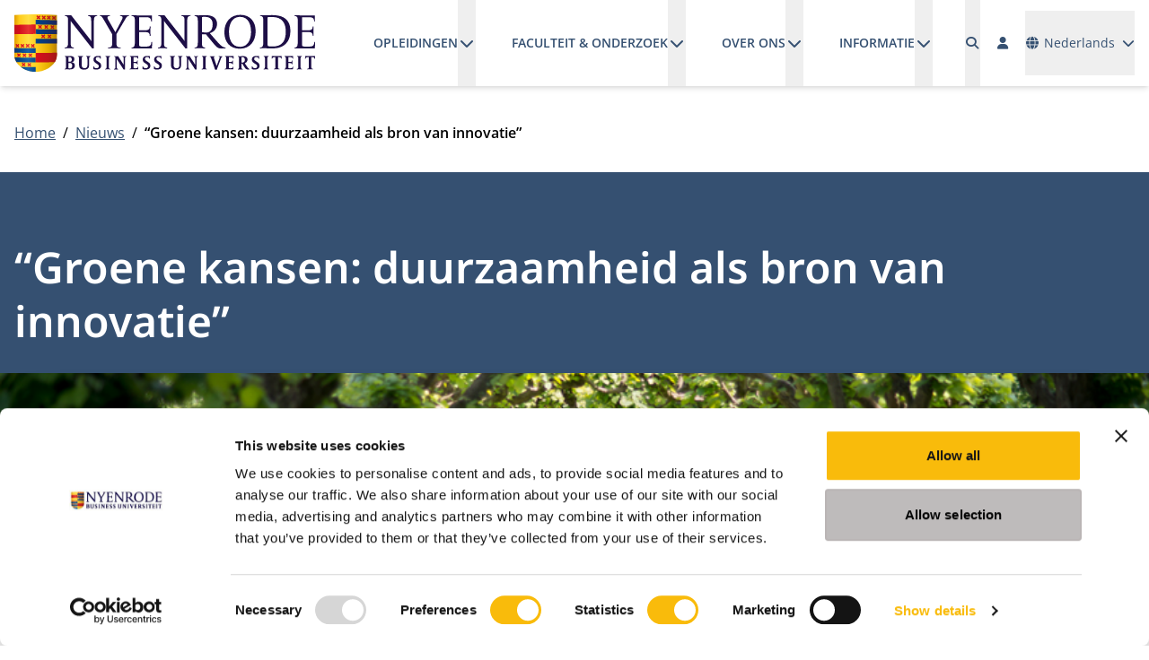

--- FILE ---
content_type: text/html; charset=utf-8
request_url: https://www.nyenrode.nl/nieuws/n/groene-kansen-duurzaamheid-bron-innovatie
body_size: 21688
content:



<!DOCTYPE html>
<html id="html" lang="nl">
<head>
	<meta charset="utf-8" />
	<meta name="viewport" content="width=device-width, initial-scale=1.0" />
	<link rel="icon" type="image/x-icon" href="/favicon.ico">
	<link rel="apple-touch-icon" sizes="57x57" href="/apple-icon-57x57.png">
	<link rel="apple-touch-icon" sizes="60x60" href="/apple-icon-60x60.png">
	<link rel="apple-touch-icon" sizes="72x72" href="/apple-icon-72x72.png">
	<link rel="apple-touch-icon" sizes="76x76" href="/apple-icon-76x76.png">
	<link rel="apple-touch-icon" sizes="114x114" href="/apple-icon-114x114.png">
	<link rel="apple-touch-icon" sizes="120x120" href="/apple-icon-120x120.png">
	<link rel="apple-touch-icon" sizes="144x144" href="/apple-icon-144x144.png">
	<link rel="apple-touch-icon" sizes="152x152" href="/apple-icon-152x152.png">
	<link rel="apple-touch-icon" sizes="180x180" href="/apple-icon-180x180.png">
	<link rel="icon" type="image/png" sizes="192x192" href="/android-icon-192x192.png">
	<link rel="icon" type="image/png" sizes="32x32" href="/favicon-32x32.png">
	<link rel="icon" type="image/png" sizes="96x96" href="/favicon-96x96.png">
	<link rel="icon" type="image/png" sizes="16x16" href="/favicon-16x16.png">
	<link rel="manifest" href="/manifest.json">
	<meta name="msapplication-TileColor" content="#ffffff">
	<meta name="msapplication-TileImage" content="/ms-icon-144x144.png">
	<meta name="theme-color" content="#ffffff">	
	<link rel="preload" href="/fonts/open-sans-v40-latin-regular.woff2" as="font" crossorigin="anonymous" />
	<link rel="preload" href="/fonts/open-sans-v40-latin-600.woff2" as="font" crossorigin="anonymous" />
	<link rel="preload" href="/fonts/open-sans-v40-latin-700.woff2" as="font" crossorigin="anonymous" />
	<link rel="preload" href="/fonts/noto-sans-v39-latin-600.woff2" as="font" crossorigin="anonymous" />
	<link rel="preload" href="/fonts/Cream-Medium.woff" as="font" crossorigin="anonymous" />
	<link rel="preload" href="/lib/fontawesome/webfonts/fa-solid-900.woff2" as="font" crossorigin="anonymous" />
	<link href="/lib/fontawesome/css/fontawesome.min.css?v=tTPGZ9Rj5Gno6F5FRoPuBpoW31u5ky7IVxaP5J3Ot5o" rel="stylesheet" />
	<link href="/lib/fontawesome/css/solid.min.css?v=M7Y9TeT4lLPt4r-J347Er0KI7nIFPwYaM4avyxGhiHA" rel="stylesheet" />
	<link href="/lib/flatpickr/flatpickr.min.css?v=GzSkJVLJbxDk36qko2cnawOGiqz_Y8GsQv_jMTUrx1Q" rel="stylesheet" />
	<link href="/lib/splide/css/splide-core.min.css?v=ZAXImCY06SjVuIrJfWUETkyCctX5aGdL1AVEBX5CxZA" rel="stylesheet" />
	<link href="/lib/swiper/swiper.min.css?v=TwktEYUOwO70araVZhaSolpne0BQNa-4RRFkMZJbTeM" rel="stylesheet" />
	<script data-sf-tracking-consent-dialog-script="true" id="sf-tracking-consent-manager" type="text/html"></script><script data-sf-tracking-consent-script="true" src="/WebResource.axd?d=DzHrpQl5URXarFHAtrmzFg1nhBSKTHXHhRIeQ8Qw8Js1OgNCLSrFrQ0NWrX_i0O1KFI5mO3bQTSkVa_RcvGdx6e04BWxm6_m57TsEKwdIGqjTAlEvtuz52uRWBkQXWqWKoNFvtgh013jZVee6M48ak98nYWrpGPF0uvyX3cHQjPzP2by87xUxMPx-lsypVlu0&amp;t=638973349500000000" type="text/javascript"></script><title>&#x201C;Groene kansen: duurzaamheid als bron van innovatie&#x201D;</title><meta property='og:title' content='&#x201C;Groene kansen: duurzaamheid als bron van innovatie&#x201D;'><meta property='og:type' content='website'><meta property='og:site' content='Universiteit Nyenrode B.V.'><meta name='description' content='Nieuws'><meta name="facebook-domain-verification" content="hgiwaqjwsii3apoxac2os59b3cnjrk" /><!-- Google Tag Manager -->
<script>(function(w,d,s,l,i){w[l]=w[l]||[];w[l].push({'gtm.start':
new Date().getTime(),event:'gtm.js'});var f=d.getElementsByTagName(s)[0],
j=d.createElement(s),dl=l!='dataLayer'?'&l='+l:'';j.async=true;j.src=
'https://www.googletagmanager.com/gtm.js?id='+i+dl;f.parentNode.insertBefore(j,f);
})(window,document,'script','dataLayer','GTM-LT4S');</script>
<!-- End Google Tag Manager --><link rel="alternate" hreflang="nl" href="https://www.nyenrode.nl/nieuws/n/groene-kansen-duurzaamheid-bron-innovatie" />
<link rel="alternate" hreflang="x-default" href="https://www.nyenrode.nl/nieuws/n/groene-kansen-duurzaamheid-bron-innovatie" />
<link rel='canonical' href='https://www.nyenrode.nl/nieuws/n/groene-kansen-duurzaamheid-bron-innovatie' />
		<meta property="og:url" content="https://www.nyenrode.nl/nieuws/n/groene-kansen-duurzaamheid-bron-innovatie">
	
	
		<link href="/styles/themes/corporate/styles.min.css?v=4DGmVRrhfAnfG0fEqV5x0H0kMkarzqdE9CdJM9XR2ck" rel="stylesheet" />
	
	<link rel="stylesheet" href="/lib/photoswipe/dist/photoswipe.css?v=sOqq4LneBk0l4vGFF7kBGlJtmyFCN24cD-vQls66ufM">



	<style type="text/css">
		.-sf-focused {
			/*border: 5px solid #333333;*/
		}
	</style>
		<!-- current page id: bfd22bdc-e232-6459-9d42-ff0000204196 -->
		<script type="text/javascript">
			var LOCALE = "nl";
		</script>
	
</head>
<body x-data class="font-body"><!-- Google Tag Manager (noscript) -->
<noscript><iframe src="https://www.googletagmanager.com/ns.html?id=GTM-LT4S"
height="0" width="0" style="display:none;visibility:hidden"></iframe></noscript>
<!-- End Google Tag Manager (noscript) -->
	<header id="header" :class="$store.websiteHeader.transparency ? 'bg-transparent text-white' : 'bg-white text-primary-500 shadow-md'" class="fixed top-0 right-0 left-0 z-fixed"
			x-on:scroll.window.throttle="(window.scrollY == 0) ? $store.websiteHeader.turnTransparencyOn() : $store.websiteHeader.turnTransparencyOff()">
		<a href="#main" class="skip absolute left-[-10000px] top-0 w-[1px] h-[1px] overflow-hidden focus:static focus:w-auto focus:h-auto">Ga naar hoofdinhoud</a>
		<div class="fixed top-0 left-0 z-[1029] h-screen w-screen bg-black/50" x-show="$store.websiteHeader.open" x-cloak x-on:click="$store.websiteHeader.closeHeader($event)"></div>
		<div x-bind:class="$store.websiteHeader.transparency ? 'bg-transparent' : 'bg-white'" class="relative z-[1031]">
			<div class="container mx-auto px-4">
				<div class="flex justify-between">
					<div class="flex items-center">
						<a class="block py-4 xl:h-full flex items-center" href="https://www.nyenrode.nl/">
							<img x-bind:src="$store.websiteHeader.transparency ? '/img/logo_nyenrode_white.svg' : '/img/logo_nyenrode.svg'" src="/img/logo_nyenrode.svg" alt="Universiteit Nyenrode B.V." width="261" height="50" class="h-6 xl:h-16 w-auto" />
						</a>						
					</div>
					<div class="grow flex justify-end items-center space-x-4">
						<div x-bind:class="{ 'hidden': !$store.websiteHeader.open, 'fixed top-[72px] right-0 bottom-0 left-0 md:left-auto md:w-96 h-[calc(100vh-72px)] overflow-y-auto bg-white p-4': $store.websiteHeader.open }" class="border-t border-solid border-primary-500 xl:border-none xl:block xl:static xl:top-auto xl:right-auto xl:bottom-auto xl:left-auto xl:w-auto xl:h-full xl:overflow-visible xl:bg-transparent xl:p-0"
							 x-trap="$store.websiteHeader.open"
							 x-on:keydown.escape="$store.websiteHeader.closeHeader()">
							<div class="flex flex-col space-y-8 xl:flex-row xl:justify-between xl:space-y-0 xl:space-x-8 xl:h-full">
								<div class="xl:h-full">
									<div class="xl:h-full">



<div class="xl:h-full ">
	<nav id="navbar7edf" x-data="megaMenu()" class="xl:h-full" >
		<ul data-level="1" class="flex flex-col xl:flex-row xl:flex-wrap xl:h-full" x-on:click.away="resetMenu($event)">
			<li data-level="1" data-index="0" data-navigation-id="B4C52BDC-E232-6459-9D42-FF00002041967edf" class="xl:px-5"
				x-on:mouseenter="window.matchMedia('(min-width: 1280px)').matches ? openMenuItem($event, 0, 1) : null; window.matchMedia('(min-width: 1280px)').matches ? navIndex = 0 : null" x-on:mouseleave="window.matchMedia('(min-width: 1280px)').matches ? closeMenuItem($event, 1) : null;" x-on:keydown.escape.stop="closeMenuItem($event, 1);">
				<div class="flex flex-col xl:flex-row border-b border-gray-500 xl:border-b-0 lg:h-full hover:cursor-pointer">
					<div class="flex xl:flex-row justify-between gap-4 xl:gap-2">
						<a class="block xl:inline-flex xl:items-center w-full xl:text-nowrap xl:w-auto py-4 xl:text-sm xl:uppercase xl:leading-10 hover:underline xl:underline-offset-8 xl:decoration-2 font-semibold" href="/opleidingen" target="_self">Opleidingen</a>
						<button type="button" id='navbarDropdownMenuLink-B4C52BDC-E232-6459-9D42-FF00002041967edf' class="pl-4 xl:pl-0 hover:cursor-pointer" aria-haspopup="true" x-bind:aria-expanded="navIndex == 0" aria-expanded="false" aria-controls="navbarDropdownMenuLink-B4C52BDC-E232-6459-9D42-FF00002041967edf" :title="navIndex == 0 ? 'Submenu sluiten' : 'Submenu openen'" title="Submenu openen" :aria-label="navIndex == 0 ? 'Submenu sluiten' : 'Submenu openen'" aria-label="Submenu openen"
								x-on:click.stop="toggleMenuItem($event, 0, 1)">
							<i class="fa-solid fa-chevron-down fa-fw" :class="{'rotate-180': navIndex == 0}" role="img" aria-hidden="true"></i>
						</button>
					</div>
					<div x-bind:class="navIndex == 0 ? '' : 'hidden'" class="xl:absolute xl:top-full xl:left-0 xl:right-0 xl:w-full xl:bg-white xl:shadow-md" x-cloak x-trap="isTrapped(0)">
						<div class="container xl:mx-auto xl:px-4">
							<ul data-level="2" class="pl-4 xl:pl-0 xl:grid xl:grid-cols-5 xl:gap-8 xl:py-8" aria-labelledby='navbarDropdownMenuLink-B4C52BDC-E232-6459-9D42-FF00002041967edf'>
				<li x-data="{ subNavOpen: false }" data-level="2" data-index="0" data-navigation-id="28C82BDC-E232-6459-9D42-FF00002041967edf" class="border-b first:border-t last:border-b-0 border-gray-500 xl:border-b-0 xl:first:border-t-0 xl:col-span-1">
					<div class="flex flex-row justify-between gap-4 xl:gap-0">
						<a class="text-primary-500 block xl:inline-block w-full xl:w-auto py-4 xl:py-0 hover:underline xl:underline-offset-8 xl:decoration-2 font-semibold" href="/opleidingen/bachelor" target="_self">Bachelor</a>
						<button type="button" id='navbarDropdownMenuLink-28C82BDC-E232-6459-9D42-FF00002041967edf' class="pl-4 xl:pl-0 xl:hidden" x-on:click.stop="subNavOpen = ! subNavOpen" aria-haspopup="true" x-bind:aria-expanded="subNavOpen" aria-expanded="false" aria-controls="navbarDropdownMenuLink-28C82BDC-E232-6459-9D42-FF00002041967edf" :title="subNavOpen ? 'Submenu sluiten' : 'Submenu openen'" title="Submenu openen" :aria-label="subNavOpen ? 'Submenu sluiten' : 'Submenu openen'" aria-label="Submenu openen">
							<i class="fa-solid fa-chevron-down fa-fw" x-bind:class="{'rotate-180': subNavOpen }" role="img" aria-hidden="true"></i>
						</button>
					</div>
					<div x-bind:class="subNavOpen ? 'block' : 'hidden'" class="xl:block" x-cloak>
						<div>
							<ul data-level="3" class="pl-4 xl:pl-0 mt-2 space-y-2" aria-labelledby="navbarDropdownMenuLink-28C82BDC-E232-6459-9D42-FF00002041967edf">
			<li data-level="3" data-index="0" class="border-b first:border-t last:border-b-0 border-gray-500 xl:border-b-0 xl:first:border-t-0">
				<a class="block xl:inline-block w-full xl:w-auto py-4 xl:py-0 hover:underline xl:text-black xl:text-sm " href="/opleidingen/bachelor/bsc-in-business-administration" target="_self">BSc in Business Administration</a>
			</li>
			<li data-level="3" data-index="1" class="border-b first:border-t last:border-b-0 border-gray-500 xl:border-b-0 xl:first:border-t-0">
				<a class="block xl:inline-block w-full xl:w-auto py-4 xl:py-0 hover:underline xl:text-black xl:text-sm " href="/opleidingen/bachelor/bsc-in-accountancy" target="_self">BSc in Accountancy</a>
			</li>
			<li data-level="3" data-index="2" class="border-b first:border-t last:border-b-0 border-gray-500 xl:border-b-0 xl:first:border-t-0">
				<a class="block xl:inline-block w-full xl:w-auto py-4 xl:py-0 hover:underline xl:text-black xl:text-sm " href="/opleidingen/bachelor/digitale-bedrijvenmarkt" target="_self">Digitale Bedrijvenmarkt Accountancy</a>
			</li>
			<li data-level="3" data-index="3" class="border-b first:border-t last:border-b-0 border-gray-500 xl:border-b-0 xl:first:border-t-0">
				<a class="block xl:inline-block w-full xl:w-auto py-4 xl:py-0 hover:underline xl:text-black xl:text-sm " href="/opleidingen/bachelor/voor-ouders-bsc-in-accountancy-studenten" target="_self">Voor ouders van accountancy studenten</a>
			</li>
			<li data-level="3" data-index="4" class="border-b first:border-t last:border-b-0 border-gray-500 xl:border-b-0 xl:first:border-t-0">
				<a class="block xl:inline-block w-full xl:w-auto py-4 xl:py-0 hover:underline xl:text-black xl:text-sm " href="/opleidingen/bachelor/voor-ouders-bsc-in-business-administration" target="_self">Voor ouders BSc in Business Administration</a>
			</li>
							</ul>
						</div>
					</div>
				</li>
				<li x-data="{ subNavOpen: false }" data-level="2" data-index="1" data-navigation-id="42C82BDC-E232-6459-9D42-FF00002041967edf" class="border-b first:border-t last:border-b-0 border-gray-500 xl:border-b-0 xl:first:border-t-0 xl:col-span-1">
					<div class="flex flex-row justify-between gap-4 xl:gap-0">
						<a class="text-primary-500 block xl:inline-block w-full xl:w-auto py-4 xl:py-0 hover:underline xl:underline-offset-8 xl:decoration-2 font-semibold" href="/opleidingen/master-postmaster" target="_self">Master &amp; Postmaster</a>
						<button type="button" id='navbarDropdownMenuLink-42C82BDC-E232-6459-9D42-FF00002041967edf' class="pl-4 xl:pl-0 xl:hidden" x-on:click.stop="subNavOpen = ! subNavOpen" aria-haspopup="true" x-bind:aria-expanded="subNavOpen" aria-expanded="false" aria-controls="navbarDropdownMenuLink-42C82BDC-E232-6459-9D42-FF00002041967edf" :title="subNavOpen ? 'Submenu sluiten' : 'Submenu openen'" title="Submenu openen" :aria-label="subNavOpen ? 'Submenu sluiten' : 'Submenu openen'" aria-label="Submenu openen">
							<i class="fa-solid fa-chevron-down fa-fw" x-bind:class="{'rotate-180': subNavOpen }" role="img" aria-hidden="true"></i>
						</button>
					</div>
					<div x-bind:class="subNavOpen ? 'block' : 'hidden'" class="xl:block" x-cloak>
						<div>
							<ul data-level="3" class="pl-4 xl:pl-0 mt-2 space-y-2" aria-labelledby="navbarDropdownMenuLink-42C82BDC-E232-6459-9D42-FF00002041967edf">
			<li data-level="3" data-index="0" class="border-b first:border-t last:border-b-0 border-gray-500 xl:border-b-0 xl:first:border-t-0">
				<a class="block xl:inline-block w-full xl:w-auto py-4 xl:py-0 hover:underline xl:text-black xl:text-sm " href="/opleidingen/master-postmaster/msc-in-management-(voltijd)" target="_self">MSc in Management (voltijd)</a>
			</li>
			<li data-level="3" data-index="1" class="border-b first:border-t last:border-b-0 border-gray-500 xl:border-b-0 xl:first:border-t-0">
				<a class="block xl:inline-block w-full xl:w-auto py-4 xl:py-0 hover:underline xl:text-black xl:text-sm " href="/opleidingen/master-postmaster/msc-in-management-(deeltijd)" target="_self">MSc in Management (deeltijd)</a>
			</li>
			<li data-level="3" data-index="2" class="border-b first:border-t last:border-b-0 border-gray-500 xl:border-b-0 xl:first:border-t-0">
				<a class="block xl:inline-block w-full xl:w-auto py-4 xl:py-0 hover:underline xl:text-black xl:text-sm " href="/opleidingen/master-postmaster/accountancy" target="_self">Accountancy</a>
			</li>
			<li data-level="3" data-index="3" class="border-b first:border-t last:border-b-0 border-gray-500 xl:border-b-0 xl:first:border-t-0">
				<a class="block xl:inline-block w-full xl:w-auto py-4 xl:py-0 hover:underline xl:text-black xl:text-sm " href="/opleidingen/master-postmaster/controlling" target="_self">Controlling</a>
			</li>
			<li data-level="3" data-index="4" class="border-b first:border-t last:border-b-0 border-gray-500 xl:border-b-0 xl:first:border-t-0">
				<a class="block xl:inline-block w-full xl:w-auto py-4 xl:py-0 hover:underline xl:text-black xl:text-sm " href="/opleidingen/master-postmaster/masters-fiscale-economie-en-fiscaal-recht" target="_self">Fiscale Economie en Fiscaal Recht</a>
			</li>
							</ul>
						</div>
					</div>
				</li>
				<li x-data="{ subNavOpen: false }" data-level="2" data-index="2" data-navigation-id="5CC82BDC-E232-6459-9D42-FF00002041967edf" class="border-b first:border-t last:border-b-0 border-gray-500 xl:border-b-0 xl:first:border-t-0 xl:col-span-1">
					<div class="flex flex-row justify-between gap-4 xl:gap-0">
						<a class="text-primary-500 block xl:inline-block w-full xl:w-auto py-4 xl:py-0 hover:underline xl:underline-offset-8 xl:decoration-2 font-semibold" href="/opleidingen/mba" target="_self">MBA</a>
						<button type="button" id='navbarDropdownMenuLink-5CC82BDC-E232-6459-9D42-FF00002041967edf' class="pl-4 xl:pl-0 xl:hidden" x-on:click.stop="subNavOpen = ! subNavOpen" aria-haspopup="true" x-bind:aria-expanded="subNavOpen" aria-expanded="false" aria-controls="navbarDropdownMenuLink-5CC82BDC-E232-6459-9D42-FF00002041967edf" :title="subNavOpen ? 'Submenu sluiten' : 'Submenu openen'" title="Submenu openen" :aria-label="subNavOpen ? 'Submenu sluiten' : 'Submenu openen'" aria-label="Submenu openen">
							<i class="fa-solid fa-chevron-down fa-fw" x-bind:class="{'rotate-180': subNavOpen }" role="img" aria-hidden="true"></i>
						</button>
					</div>
					<div x-bind:class="subNavOpen ? 'block' : 'hidden'" class="xl:block" x-cloak>
						<div>
							<ul data-level="3" class="pl-4 xl:pl-0 mt-2 space-y-2" aria-labelledby="navbarDropdownMenuLink-5CC82BDC-E232-6459-9D42-FF00002041967edf">
			<li data-level="3" data-index="0" class="border-b first:border-t last:border-b-0 border-gray-500 xl:border-b-0 xl:first:border-t-0">
				<a class="block xl:inline-block w-full xl:w-auto py-4 xl:py-0 hover:underline xl:text-black xl:text-sm " href="/opleidingen/mba/impact-mba" target="_self">Impact MBA</a>
			</li>
			<li data-level="3" data-index="1" class="border-b first:border-t last:border-b-0 border-gray-500 xl:border-b-0 xl:first:border-t-0">
				<a class="block xl:inline-block w-full xl:w-auto py-4 xl:py-0 hover:underline xl:text-black xl:text-sm " href="/opleidingen/mba/modulair-executive-mba" target="_self">Modulair Executive MBA</a>
			</li>
							</ul>
						</div>
					</div>
				</li>
				<li x-data="{ subNavOpen: false }" data-level="2" data-index="3" data-navigation-id="3D712EDC-E232-6459-9D42-FF00002041967edf" class="border-b first:border-t last:border-b-0 border-gray-500 xl:border-b-0 xl:first:border-t-0 xl:col-span-1">
					<div class="flex flex-row justify-between gap-4 xl:gap-0">
						<a class="text-primary-500 block xl:inline-block w-full xl:w-auto py-4 xl:py-0 hover:underline xl:underline-offset-8 xl:decoration-2 font-semibold" href="/opleidingen/executive-education" target="_self">Executive Education</a>
						<button type="button" id='navbarDropdownMenuLink-3D712EDC-E232-6459-9D42-FF00002041967edf' class="pl-4 xl:pl-0 xl:hidden" x-on:click.stop="subNavOpen = ! subNavOpen" aria-haspopup="true" x-bind:aria-expanded="subNavOpen" aria-expanded="false" aria-controls="navbarDropdownMenuLink-3D712EDC-E232-6459-9D42-FF00002041967edf" :title="subNavOpen ? 'Submenu sluiten' : 'Submenu openen'" title="Submenu openen" :aria-label="subNavOpen ? 'Submenu sluiten' : 'Submenu openen'" aria-label="Submenu openen">
							<i class="fa-solid fa-chevron-down fa-fw" x-bind:class="{'rotate-180': subNavOpen }" role="img" aria-hidden="true"></i>
						</button>
					</div>
					<div x-bind:class="subNavOpen ? 'block' : 'hidden'" class="xl:block" x-cloak>
						<div>
							<ul data-level="3" class="pl-4 xl:pl-0 mt-2 space-y-2" aria-labelledby="navbarDropdownMenuLink-3D712EDC-E232-6459-9D42-FF00002041967edf">
			<li data-level="3" data-index="0" class="border-b first:border-t last:border-b-0 border-gray-500 xl:border-b-0 xl:first:border-t-0">
				<a class="block xl:inline-block w-full xl:w-auto py-4 xl:py-0 hover:underline xl:text-black xl:text-sm " href="/opleidingen/voor-professionals" target="_self">Voor Professionals</a>
			</li>
			<li data-level="3" data-index="1" class="border-b first:border-t last:border-b-0 border-gray-500 xl:border-b-0 xl:first:border-t-0">
				<a class="block xl:inline-block w-full xl:w-auto py-4 xl:py-0 hover:underline xl:text-black xl:text-sm " href="/opleidingen/executive-education/maatwerk-voor-organisaties" target="_self">Maatwerk voor Organisaties</a>
			</li>
							</ul>
						</div>
					</div>
				</li>
				<li x-data="{ subNavOpen: false }" data-level="2" data-index="4" data-navigation-id="85C82BDC-E232-6459-9D42-FF00002041967edf" class="border-b first:border-t last:border-b-0 border-gray-500 xl:border-b-0 xl:first:border-t-0 xl:col-span-1">
					<div class="flex flex-row justify-between gap-4 xl:gap-0">
						<a class="text-primary-500 block xl:inline-block w-full xl:w-auto py-4 xl:py-0 hover:underline xl:underline-offset-8 xl:decoration-2 font-semibold" href="/opleidingen/phd" target="_self">PhD</a>
						<button type="button" id='navbarDropdownMenuLink-85C82BDC-E232-6459-9D42-FF00002041967edf' class="pl-4 xl:pl-0 xl:hidden" x-on:click.stop="subNavOpen = ! subNavOpen" aria-haspopup="true" x-bind:aria-expanded="subNavOpen" aria-expanded="false" aria-controls="navbarDropdownMenuLink-85C82BDC-E232-6459-9D42-FF00002041967edf" :title="subNavOpen ? 'Submenu sluiten' : 'Submenu openen'" title="Submenu openen" :aria-label="subNavOpen ? 'Submenu sluiten' : 'Submenu openen'" aria-label="Submenu openen">
							<i class="fa-solid fa-chevron-down fa-fw" x-bind:class="{'rotate-180': subNavOpen }" role="img" aria-hidden="true"></i>
						</button>
					</div>
					<div x-bind:class="subNavOpen ? 'block' : 'hidden'" class="xl:block" x-cloak>
						<div>
							<ul data-level="3" class="pl-4 xl:pl-0 mt-2 space-y-2" aria-labelledby="navbarDropdownMenuLink-85C82BDC-E232-6459-9D42-FF00002041967edf">
			<li data-level="3" data-index="0" class="border-b first:border-t last:border-b-0 border-gray-500 xl:border-b-0 xl:first:border-t-0">
				<a class="block xl:inline-block w-full xl:w-auto py-4 xl:py-0 hover:underline xl:text-black xl:text-sm " href="/opleidingen/phd/phd-programma" target="_self">PhD Programma (deeltijd)</a>
			</li>
							</ul>
						</div>
					</div>
				</li>
							</ul>
						</div>
					</div>
				</div>				
			</li>
			<li data-level="1" data-index="1" data-navigation-id="CEC52BDC-E232-6459-9D42-FF00002041967edf" class="xl:px-5"
				x-on:mouseenter="window.matchMedia('(min-width: 1280px)').matches ? openMenuItem($event, 1, 1) : null; window.matchMedia('(min-width: 1280px)').matches ? navIndex = 1 : null" x-on:mouseleave="window.matchMedia('(min-width: 1280px)').matches ? closeMenuItem($event, 1) : null;" x-on:keydown.escape.stop="closeMenuItem($event, 1);">
				<div class="flex flex-col xl:flex-row border-b border-gray-500 xl:border-b-0 lg:h-full hover:cursor-pointer">
					<div class="flex xl:flex-row justify-between gap-4 xl:gap-2">
						<a class="block xl:inline-flex xl:items-center w-full xl:text-nowrap xl:w-auto py-4 xl:text-sm xl:uppercase xl:leading-10 hover:underline xl:underline-offset-8 xl:decoration-2 font-semibold" href="/faculteit-en-onderzoek" target="_self">Faculteit &amp; onderzoek</a>
						<button type="button" id='navbarDropdownMenuLink-CEC52BDC-E232-6459-9D42-FF00002041967edf' class="pl-4 xl:pl-0 hover:cursor-pointer" aria-haspopup="true" x-bind:aria-expanded="navIndex == 1" aria-expanded="false" aria-controls="navbarDropdownMenuLink-CEC52BDC-E232-6459-9D42-FF00002041967edf" :title="navIndex == 1 ? 'Submenu sluiten' : 'Submenu openen'" title="Submenu openen" :aria-label="navIndex == 1 ? 'Submenu sluiten' : 'Submenu openen'" aria-label="Submenu openen"
								x-on:click.stop="toggleMenuItem($event, 1, 1)">
							<i class="fa-solid fa-chevron-down fa-fw" :class="{'rotate-180': navIndex == 1}" role="img" aria-hidden="true"></i>
						</button>
					</div>
					<div x-bind:class="navIndex == 1 ? '' : 'hidden'" class="xl:absolute xl:top-full xl:left-0 xl:right-0 xl:w-full xl:bg-white xl:shadow-md" x-cloak x-trap="isTrapped(1)">
						<div class="container xl:mx-auto xl:px-4">
							<ul data-level="2" class="pl-4 xl:pl-0 xl:grid xl:grid-cols-5 xl:gap-8 xl:py-8" aria-labelledby='navbarDropdownMenuLink-CEC52BDC-E232-6459-9D42-FF00002041967edf'>
				<li x-data="{ subNavOpen: false }" data-level="2" data-index="0" data-navigation-id="DDD72BDC-E232-6459-9D42-FF00002041967edf" class="border-b first:border-t last:border-b-0 border-gray-500 xl:border-b-0 xl:first:border-t-0 xl:col-span-1">
					<div class="flex flex-row justify-between gap-4 xl:gap-0">
						<a class="text-primary-500 block xl:inline-block w-full xl:w-auto py-4 xl:py-0 hover:underline xl:underline-offset-8 xl:decoration-2 font-semibold" href="/faculteit-en-onderzoek/faculteit" target="_self">Faculteit</a>
						<button type="button" id='navbarDropdownMenuLink-DDD72BDC-E232-6459-9D42-FF00002041967edf' class="pl-4 xl:pl-0 xl:hidden" x-on:click.stop="subNavOpen = ! subNavOpen" aria-haspopup="true" x-bind:aria-expanded="subNavOpen" aria-expanded="false" aria-controls="navbarDropdownMenuLink-DDD72BDC-E232-6459-9D42-FF00002041967edf" :title="subNavOpen ? 'Submenu sluiten' : 'Submenu openen'" title="Submenu openen" :aria-label="subNavOpen ? 'Submenu sluiten' : 'Submenu openen'" aria-label="Submenu openen">
							<i class="fa-solid fa-chevron-down fa-fw" x-bind:class="{'rotate-180': subNavOpen }" role="img" aria-hidden="true"></i>
						</button>
					</div>
					<div x-bind:class="subNavOpen ? 'block' : 'hidden'" class="xl:block" x-cloak>
						<div>
							<ul data-level="3" class="pl-4 xl:pl-0 mt-2 space-y-2" aria-labelledby="navbarDropdownMenuLink-DDD72BDC-E232-6459-9D42-FF00002041967edf">
			<li data-level="3" data-index="0" class="border-b first:border-t last:border-b-0 border-gray-500 xl:border-b-0 xl:first:border-t-0">
				<a class="block xl:inline-block w-full xl:w-auto py-4 xl:py-0 hover:underline xl:text-black xl:text-sm " href="/faculteit-en-onderzoek/faculteit/nevenactiviteiten" target="_self">&#xD;Nevenactiviteiten</a>
			</li>
			<li data-level="3" data-index="1" class="border-b first:border-t last:border-b-0 border-gray-500 xl:border-b-0 xl:first:border-t-0">
				<a class="block xl:inline-block w-full xl:w-auto py-4 xl:py-0 hover:underline xl:text-black xl:text-sm " href="/faculteit-en-onderzoek/faculteit/centra" target="_self">Centers</a>
			</li>
			<li data-level="3" data-index="2" class="border-b first:border-t last:border-b-0 border-gray-500 xl:border-b-0 xl:first:border-t-0">
				<a class="block xl:inline-block w-full xl:w-auto py-4 xl:py-0 hover:underline xl:text-black xl:text-sm " href="/faculteit-en-onderzoek/faculteit/instituten" target="_self">Instituten</a>
			</li>
			<li data-level="3" data-index="3" class="border-b first:border-t last:border-b-0 border-gray-500 xl:border-b-0 xl:first:border-t-0">
				<a class="block xl:inline-block w-full xl:w-auto py-4 xl:py-0 hover:underline xl:text-black xl:text-sm " href="/faculteit-en-onderzoek/faculteit/leerstoelen" target="_self">Leerstoelen</a>
			</li>
			<li data-level="3" data-index="4" class="border-b first:border-t last:border-b-0 border-gray-500 xl:border-b-0 xl:first:border-t-0">
				<a class="block xl:inline-block w-full xl:w-auto py-4 xl:py-0 hover:underline xl:text-black xl:text-sm " href="/faculteit-en-onderzoek/faculteit/eredoctoraten" target="_self">Eredoctoraten</a>
			</li>
			<li data-level="3" data-index="5" class="border-b first:border-t last:border-b-0 border-gray-500 xl:border-b-0 xl:first:border-t-0">
				<a class="block xl:inline-block w-full xl:w-auto py-4 xl:py-0 hover:underline xl:text-black xl:text-sm " href="/faculteit-en-onderzoek/faculteit/visiting-fellows" target="_self">Visiting Fellows</a>
			</li>
							</ul>
						</div>
					</div>
				</li>
				<li x-data="{ subNavOpen: false }" data-level="2" data-index="1" data-navigation-id="F7D72BDC-E232-6459-9D42-FF00002041967edf" class="border-b first:border-t last:border-b-0 border-gray-500 xl:border-b-0 xl:first:border-t-0 xl:col-span-1">
					<div class="flex flex-row justify-between gap-4 xl:gap-0">
						<a class="text-primary-500 block xl:inline-block w-full xl:w-auto py-4 xl:py-0 hover:underline xl:underline-offset-8 xl:decoration-2 font-semibold" href="/faculteit-en-onderzoek/onderzoek" target="_self">Onderzoek</a>
						<button type="button" id='navbarDropdownMenuLink-F7D72BDC-E232-6459-9D42-FF00002041967edf' class="pl-4 xl:pl-0 xl:hidden" x-on:click.stop="subNavOpen = ! subNavOpen" aria-haspopup="true" x-bind:aria-expanded="subNavOpen" aria-expanded="false" aria-controls="navbarDropdownMenuLink-F7D72BDC-E232-6459-9D42-FF00002041967edf" :title="subNavOpen ? 'Submenu sluiten' : 'Submenu openen'" title="Submenu openen" :aria-label="subNavOpen ? 'Submenu sluiten' : 'Submenu openen'" aria-label="Submenu openen">
							<i class="fa-solid fa-chevron-down fa-fw" x-bind:class="{'rotate-180': subNavOpen }" role="img" aria-hidden="true"></i>
						</button>
					</div>
					<div x-bind:class="subNavOpen ? 'block' : 'hidden'" class="xl:block" x-cloak>
						<div>
							<ul data-level="3" class="pl-4 xl:pl-0 mt-2 space-y-2" aria-labelledby="navbarDropdownMenuLink-F7D72BDC-E232-6459-9D42-FF00002041967edf">
			<li data-level="3" data-index="0" class="border-b first:border-t last:border-b-0 border-gray-500 xl:border-b-0 xl:first:border-t-0">
				<a class="block xl:inline-block w-full xl:w-auto py-4 xl:py-0 hover:underline xl:text-black xl:text-sm " href="/faculteit-en-onderzoek/onderzoek/collaboration-areas" target="_self">Collaboration Areas</a>
			</li>
			<li data-level="3" data-index="1" class="border-b first:border-t last:border-b-0 border-gray-500 xl:border-b-0 xl:first:border-t-0">
				<a class="block xl:inline-block w-full xl:w-auto py-4 xl:py-0 hover:underline xl:text-black xl:text-sm " href="/faculteit-en-onderzoek/onderzoek/impact-cases" target="_self">Impact Cases</a>
			</li>
			<li data-level="3" data-index="2" class="border-b first:border-t last:border-b-0 border-gray-500 xl:border-b-0 xl:first:border-t-0">
				<a class="block xl:inline-block w-full xl:w-auto py-4 xl:py-0 hover:underline xl:text-black xl:text-sm " href="/faculteit-en-onderzoek/onderzoek/promoties" target="_self">Promoties</a>
			</li>
			<li data-level="3" data-index="3" class="border-b first:border-t last:border-b-0 border-gray-500 xl:border-b-0 xl:first:border-t-0">
				<a class="block xl:inline-block w-full xl:w-auto py-4 xl:py-0 hover:underline xl:text-black xl:text-sm " href="/faculteit-en-onderzoek/onderzoek/oraties-emeritaatsredes" target="_self">Oraties &amp; emeritaatsredes</a>
			</li>
							</ul>
						</div>
					</div>
				</li>
							</ul>
						</div>
					</div>
				</div>				
			</li>
			<li data-level="1" data-index="2" data-navigation-id="F0C52BDC-E232-6459-9D42-FF00002041967edf" class="xl:px-5"
				x-on:mouseenter="window.matchMedia('(min-width: 1280px)').matches ? openMenuItem($event, 2, 1) : null; window.matchMedia('(min-width: 1280px)').matches ? navIndex = 2 : null" x-on:mouseleave="window.matchMedia('(min-width: 1280px)').matches ? closeMenuItem($event, 1) : null;" x-on:keydown.escape.stop="closeMenuItem($event, 1);">
				<div class="flex flex-col xl:flex-row border-b border-gray-500 xl:border-b-0 lg:h-full hover:cursor-pointer">
					<div class="flex xl:flex-row justify-between gap-4 xl:gap-2">
						<a class="block xl:inline-flex xl:items-center w-full xl:text-nowrap xl:w-auto py-4 xl:text-sm xl:uppercase xl:leading-10 hover:underline xl:underline-offset-8 xl:decoration-2 font-semibold" href="/over-ons" target="_self">Over ons</a>
						<button type="button" id='navbarDropdownMenuLink-F0C52BDC-E232-6459-9D42-FF00002041967edf' class="pl-4 xl:pl-0 hover:cursor-pointer" aria-haspopup="true" x-bind:aria-expanded="navIndex == 2" aria-expanded="false" aria-controls="navbarDropdownMenuLink-F0C52BDC-E232-6459-9D42-FF00002041967edf" :title="navIndex == 2 ? 'Submenu sluiten' : 'Submenu openen'" title="Submenu openen" :aria-label="navIndex == 2 ? 'Submenu sluiten' : 'Submenu openen'" aria-label="Submenu openen"
								x-on:click.stop="toggleMenuItem($event, 2, 1)">
							<i class="fa-solid fa-chevron-down fa-fw" :class="{'rotate-180': navIndex == 2}" role="img" aria-hidden="true"></i>
						</button>
					</div>
					<div x-bind:class="navIndex == 2 ? '' : 'hidden'" class="xl:absolute xl:top-full xl:left-0 xl:right-0 xl:w-full xl:bg-white xl:shadow-md" x-cloak x-trap="isTrapped(2)">
						<div class="container xl:mx-auto xl:px-4">
							<ul data-level="2" class="pl-4 xl:pl-0 xl:grid xl:grid-cols-5 xl:gap-8 xl:py-8" aria-labelledby='navbarDropdownMenuLink-F0C52BDC-E232-6459-9D42-FF00002041967edf'>
				<li x-data="{ subNavOpen: false }" data-level="2" data-index="0" data-navigation-id="45FE2BDC-E232-6459-9D42-FF00002041967edf" class="border-b first:border-t last:border-b-0 border-gray-500 xl:border-b-0 xl:first:border-t-0 xl:col-span-1">
					<div class="flex flex-row justify-between gap-4 xl:gap-0">
						<a class="text-primary-500 block xl:inline-block w-full xl:w-auto py-4 xl:py-0 hover:underline xl:underline-offset-8 xl:decoration-2 font-semibold" href="/over-ons/over-Nyenrode" target="_self">Over Nyenrode</a>
						<button type="button" id='navbarDropdownMenuLink-45FE2BDC-E232-6459-9D42-FF00002041967edf' class="pl-4 xl:pl-0 xl:hidden" x-on:click.stop="subNavOpen = ! subNavOpen" aria-haspopup="true" x-bind:aria-expanded="subNavOpen" aria-expanded="false" aria-controls="navbarDropdownMenuLink-45FE2BDC-E232-6459-9D42-FF00002041967edf" :title="subNavOpen ? 'Submenu sluiten' : 'Submenu openen'" title="Submenu openen" :aria-label="subNavOpen ? 'Submenu sluiten' : 'Submenu openen'" aria-label="Submenu openen">
							<i class="fa-solid fa-chevron-down fa-fw" x-bind:class="{'rotate-180': subNavOpen }" role="img" aria-hidden="true"></i>
						</button>
					</div>
					<div x-bind:class="subNavOpen ? 'block' : 'hidden'" class="xl:block" x-cloak>
						<div>
							<ul data-level="3" class="pl-4 xl:pl-0 mt-2 space-y-2" aria-labelledby="navbarDropdownMenuLink-45FE2BDC-E232-6459-9D42-FF00002041967edf">
			<li data-level="3" data-index="0" class="border-b first:border-t last:border-b-0 border-gray-500 xl:border-b-0 xl:first:border-t-0">
				<a class="block xl:inline-block w-full xl:w-auto py-4 xl:py-0 hover:underline xl:text-black xl:text-sm " href="/over-ons/over-Nyenrode/missie-visie-en-kernwaarden" target="_self">Missie, Visie en Kernwaarden</a>
			</li>
			<li data-level="3" data-index="1" class="border-b first:border-t last:border-b-0 border-gray-500 xl:border-b-0 xl:first:border-t-0">
				<a class="block xl:inline-block w-full xl:w-auto py-4 xl:py-0 hover:underline xl:text-black xl:text-sm " href="/over-ons/over-Nyenrode/accreditaties-rankings" target="_self">Accreditaties &amp; Rankings</a>
			</li>
			<li data-level="3" data-index="2" class="border-b first:border-t last:border-b-0 border-gray-500 xl:border-b-0 xl:first:border-t-0">
				<a class="block xl:inline-block w-full xl:w-auto py-4 xl:py-0 hover:underline xl:text-black xl:text-sm " href="/over-ons/over-Nyenrode/b-corp" target="_self">B Corp</a>
			</li>
			<li data-level="3" data-index="3" class="border-b first:border-t last:border-b-0 border-gray-500 xl:border-b-0 xl:first:border-t-0">
				<a class="block xl:inline-block w-full xl:w-auto py-4 xl:py-0 hover:underline xl:text-black xl:text-sm " href="/over-ons/over-Nyenrode/diversiteit---inclusie" target="_self">Diversiteit &amp; Inclusie</a>
			</li>
			<li data-level="3" data-index="4" class="border-b first:border-t last:border-b-0 border-gray-500 xl:border-b-0 xl:first:border-t-0">
				<a class="block xl:inline-block w-full xl:w-auto py-4 xl:py-0 hover:underline xl:text-black xl:text-sm " href="/over-ons/over-Nyenrode/bestuur" target="_self">Bestuur</a>
			</li>
			<li data-level="3" data-index="5" class="border-b first:border-t last:border-b-0 border-gray-500 xl:border-b-0 xl:first:border-t-0">
				<a class="block xl:inline-block w-full xl:w-auto py-4 xl:py-0 hover:underline xl:text-black xl:text-sm " href="/over-ons/over-Nyenrode/locaties" target="_self">Locaties &amp; Route</a>
			</li>
			<li data-level="3" data-index="6" class="border-b first:border-t last:border-b-0 border-gray-500 xl:border-b-0 xl:first:border-t-0">
				<a class="block xl:inline-block w-full xl:w-auto py-4 xl:py-0 hover:underline xl:text-black xl:text-sm " href="/over-ons/over-Nyenrode/voorwaarden-en-reglementen" target="_self">&#xD;Voorwaarden &amp; Reglementen</a>
			</li>
							</ul>
						</div>
					</div>
				</li>
				<li x-data="{ subNavOpen: false }" data-level="2" data-index="1" data-navigation-id="020E2CDC-E232-6459-9D42-FF00002041967edf" class="border-b first:border-t last:border-b-0 border-gray-500 xl:border-b-0 xl:first:border-t-0 xl:col-span-1">
					<div class="flex flex-row justify-between gap-4 xl:gap-0">
						<a class="text-primary-500 block xl:inline-block w-full xl:w-auto py-4 xl:py-0 hover:underline xl:underline-offset-8 xl:decoration-2 font-semibold" href="/over-ons/alumni" target="_self">Alumni</a>
						<button type="button" id='navbarDropdownMenuLink-020E2CDC-E232-6459-9D42-FF00002041967edf' class="pl-4 xl:pl-0 xl:hidden" x-on:click.stop="subNavOpen = ! subNavOpen" aria-haspopup="true" x-bind:aria-expanded="subNavOpen" aria-expanded="false" aria-controls="navbarDropdownMenuLink-020E2CDC-E232-6459-9D42-FF00002041967edf" :title="subNavOpen ? 'Submenu sluiten' : 'Submenu openen'" title="Submenu openen" :aria-label="subNavOpen ? 'Submenu sluiten' : 'Submenu openen'" aria-label="Submenu openen">
							<i class="fa-solid fa-chevron-down fa-fw" x-bind:class="{'rotate-180': subNavOpen }" role="img" aria-hidden="true"></i>
						</button>
					</div>
					<div x-bind:class="subNavOpen ? 'block' : 'hidden'" class="xl:block" x-cloak>
						<div>
							<ul data-level="3" class="pl-4 xl:pl-0 mt-2 space-y-2" aria-labelledby="navbarDropdownMenuLink-020E2CDC-E232-6459-9D42-FF00002041967edf">
			<li data-level="3" data-index="0" class="border-b first:border-t last:border-b-0 border-gray-500 xl:border-b-0 xl:first:border-t-0">
				<a class="block xl:inline-block w-full xl:w-auto py-4 xl:py-0 hover:underline xl:text-black xl:text-sm " href="/over-ons/alumni/alumni-verbondenheid" target="_self">Alumni-verbondenheid</a>
			</li>
			<li data-level="3" data-index="1" class="border-b first:border-t last:border-b-0 border-gray-500 xl:border-b-0 xl:first:border-t-0">
				<a class="block xl:inline-block w-full xl:w-auto py-4 xl:py-0 hover:underline xl:text-black xl:text-sm " href="/over-ons/alumni/kunstenpodcasts" target="_self">Alumni en studenten: kunst en podcasts</a>
			</li>
			<li data-level="3" data-index="2" class="border-b first:border-t last:border-b-0 border-gray-500 xl:border-b-0 xl:first:border-t-0">
				<a class="block xl:inline-block w-full xl:w-auto py-4 xl:py-0 hover:underline xl:text-black xl:text-sm " href="/over-ons/alumni/internationaal-netwerk" target="_self">Internationaal Netwerk</a>
			</li>
			<li data-level="3" data-index="3" class="border-b first:border-t last:border-b-0 border-gray-500 xl:border-b-0 xl:first:border-t-0">
				<a class="block xl:inline-block w-full xl:w-auto py-4 xl:py-0 hover:underline xl:text-black xl:text-sm " href="/over-ons/alumni/academische-services" target="_self">Academische Services</a>
			</li>
							</ul>
						</div>
					</div>
				</li>
				<li x-data="{ subNavOpen: false }" data-level="2" data-index="2" data-navigation-id="300E2DDC-E232-6459-9D42-FF00002041967edf" class="border-b first:border-t last:border-b-0 border-gray-500 xl:border-b-0 xl:first:border-t-0 xl:col-span-1">
					<div class="flex flex-row justify-between gap-4 xl:gap-0">
						<a class="text-primary-500 block xl:inline-block w-full xl:w-auto py-4 xl:py-0 hover:underline xl:underline-offset-8 xl:decoration-2 font-semibold" href="/over-ons/stichting-nyenrode-fonds" target="_self">Stichting Nyenrode Fonds</a>
						<button type="button" id='navbarDropdownMenuLink-300E2DDC-E232-6459-9D42-FF00002041967edf' class="pl-4 xl:pl-0 xl:hidden" x-on:click.stop="subNavOpen = ! subNavOpen" aria-haspopup="true" x-bind:aria-expanded="subNavOpen" aria-expanded="false" aria-controls="navbarDropdownMenuLink-300E2DDC-E232-6459-9D42-FF00002041967edf" :title="subNavOpen ? 'Submenu sluiten' : 'Submenu openen'" title="Submenu openen" :aria-label="subNavOpen ? 'Submenu sluiten' : 'Submenu openen'" aria-label="Submenu openen">
							<i class="fa-solid fa-chevron-down fa-fw" x-bind:class="{'rotate-180': subNavOpen }" role="img" aria-hidden="true"></i>
						</button>
					</div>
					<div x-bind:class="subNavOpen ? 'block' : 'hidden'" class="xl:block" x-cloak>
						<div>
							<ul data-level="3" class="pl-4 xl:pl-0 mt-2 space-y-2" aria-labelledby="navbarDropdownMenuLink-300E2DDC-E232-6459-9D42-FF00002041967edf">
			<li data-level="3" data-index="0" class="border-b first:border-t last:border-b-0 border-gray-500 xl:border-b-0 xl:first:border-t-0">
				<a class="block xl:inline-block w-full xl:w-auto py-4 xl:py-0 hover:underline xl:text-black xl:text-sm " href="/over-ons/stichting-nyenrode-fonds/scholarships" target="_self">Scholarships</a>
			</li>
			<li data-level="3" data-index="1" class="border-b first:border-t last:border-b-0 border-gray-500 xl:border-b-0 xl:first:border-t-0">
				<a class="block xl:inline-block w-full xl:w-auto py-4 xl:py-0 hover:underline xl:text-black xl:text-sm " href="/over-ons/stichting-nyenrode-fonds/research" target="_self">Research</a>
			</li>
			<li data-level="3" data-index="2" class="border-b first:border-t last:border-b-0 border-gray-500 xl:border-b-0 xl:first:border-t-0">
				<a class="block xl:inline-block w-full xl:w-auto py-4 xl:py-0 hover:underline xl:text-black xl:text-sm " href="/over-ons/stichting-nyenrode-fonds/erfgoed" target="_self">Erfgoed</a>
			</li>
			<li data-level="3" data-index="3" class="border-b first:border-t last:border-b-0 border-gray-500 xl:border-b-0 xl:first:border-t-0">
				<a class="block xl:inline-block w-full xl:w-auto py-4 xl:py-0 hover:underline xl:text-black xl:text-sm " href="/over-ons/stichting-nyenrode-fonds/draag-bij" target="_self">Draag bij</a>
			</li>
			<li data-level="3" data-index="4" class="border-b first:border-t last:border-b-0 border-gray-500 xl:border-b-0 xl:first:border-t-0">
				<a class="block xl:inline-block w-full xl:w-auto py-4 xl:py-0 hover:underline xl:text-black xl:text-sm " href="/over-ons/stichting-nyenrode-fonds/over-het-fonds" target="_self">&#xD;Over het Fonds</a>
			</li>
							</ul>
						</div>
					</div>
				</li>
				<li x-data="{ subNavOpen: false }" data-level="2" data-index="3" data-navigation-id="66042CDC-E232-6459-9D42-FF00002041967edf" class="border-b first:border-t last:border-b-0 border-gray-500 xl:border-b-0 xl:first:border-t-0 xl:col-span-1">
					<div class="flex flex-row justify-between gap-4 xl:gap-0">
						<a class="text-primary-500 block xl:inline-block w-full xl:w-auto py-4 xl:py-0 hover:underline xl:underline-offset-8 xl:decoration-2 font-semibold" href="/over-ons/werken-bij" target="_self">Werken bij</a>
						<button type="button" id='navbarDropdownMenuLink-66042CDC-E232-6459-9D42-FF00002041967edf' class="pl-4 xl:pl-0 xl:hidden" x-on:click.stop="subNavOpen = ! subNavOpen" aria-haspopup="true" x-bind:aria-expanded="subNavOpen" aria-expanded="false" aria-controls="navbarDropdownMenuLink-66042CDC-E232-6459-9D42-FF00002041967edf" :title="subNavOpen ? 'Submenu sluiten' : 'Submenu openen'" title="Submenu openen" :aria-label="subNavOpen ? 'Submenu sluiten' : 'Submenu openen'" aria-label="Submenu openen">
							<i class="fa-solid fa-chevron-down fa-fw" x-bind:class="{'rotate-180': subNavOpen }" role="img" aria-hidden="true"></i>
						</button>
					</div>
					<div x-bind:class="subNavOpen ? 'block' : 'hidden'" class="xl:block" x-cloak>
						<div>
							<ul data-level="3" class="pl-4 xl:pl-0 mt-2 space-y-2" aria-labelledby="navbarDropdownMenuLink-66042CDC-E232-6459-9D42-FF00002041967edf">
			<li data-level="3" data-index="0" class="border-b first:border-t last:border-b-0 border-gray-500 xl:border-b-0 xl:first:border-t-0">
				<a class="block xl:inline-block w-full xl:w-auto py-4 xl:py-0 hover:underline xl:text-black xl:text-sm " href="/over-ons/werken-bij/vacatures" target="_self">Vacatures</a>
			</li>
							</ul>
						</div>
					</div>
				</li>
							</ul>
						</div>
					</div>
				</div>				
			</li>
			<li data-level="1" data-index="3" data-navigation-id="0AC62BDC-E232-6459-9D42-FF00002041967edf" class="xl:px-5"
				x-on:mouseenter="window.matchMedia('(min-width: 1280px)').matches ? openMenuItem($event, 3, 1) : null; window.matchMedia('(min-width: 1280px)').matches ? navIndex = 3 : null" x-on:mouseleave="window.matchMedia('(min-width: 1280px)').matches ? closeMenuItem($event, 1) : null;" x-on:keydown.escape.stop="closeMenuItem($event, 1);">
				<div class="flex flex-col xl:flex-row border-b border-gray-500 xl:border-b-0 lg:h-full hover:cursor-pointer">
					<div class="flex xl:flex-row justify-between gap-4 xl:gap-2">
						<a class="block xl:inline-flex xl:items-center w-full xl:text-nowrap xl:w-auto py-4 xl:text-sm xl:uppercase xl:leading-10 hover:underline xl:underline-offset-8 xl:decoration-2 font-semibold" href="/informatie" target="_self">Informatie</a>
						<button type="button" id='navbarDropdownMenuLink-0AC62BDC-E232-6459-9D42-FF00002041967edf' class="pl-4 xl:pl-0 hover:cursor-pointer" aria-haspopup="true" x-bind:aria-expanded="navIndex == 3" aria-expanded="false" aria-controls="navbarDropdownMenuLink-0AC62BDC-E232-6459-9D42-FF00002041967edf" :title="navIndex == 3 ? 'Submenu sluiten' : 'Submenu openen'" title="Submenu openen" :aria-label="navIndex == 3 ? 'Submenu sluiten' : 'Submenu openen'" aria-label="Submenu openen"
								x-on:click.stop="toggleMenuItem($event, 3, 1)">
							<i class="fa-solid fa-chevron-down fa-fw" :class="{'rotate-180': navIndex == 3}" role="img" aria-hidden="true"></i>
						</button>
					</div>
					<div x-bind:class="navIndex == 3 ? '' : 'hidden'" class="xl:absolute xl:top-full xl:left-0 xl:right-0 xl:w-full xl:bg-white xl:shadow-md" x-cloak x-trap="isTrapped(3)">
						<div class="container xl:mx-auto xl:px-4">
							<ul data-level="2" class="pl-4 xl:pl-0 xl:grid xl:grid-cols-5 xl:gap-8 xl:py-8" aria-labelledby='navbarDropdownMenuLink-0AC62BDC-E232-6459-9D42-FF00002041967edf'>
				<li x-data="{ subNavOpen: false }" data-level="2" data-index="0" data-navigation-id="0C7F36DC-E232-6459-9D42-FF00002041967edf" class="border-b first:border-t last:border-b-0 border-gray-500 xl:border-b-0 xl:first:border-t-0 xl:col-span-1">
					<div class="flex flex-row justify-between gap-4 xl:gap-0">
						<a class="text-primary-500 block xl:inline-block w-full xl:w-auto py-4 xl:py-0 hover:underline xl:underline-offset-8 xl:decoration-2 font-semibold" href="/informatie/voor-organisaties" target="_self">Voor Bedrijven &amp; Organisaties</a>
						<button type="button" id='navbarDropdownMenuLink-0C7F36DC-E232-6459-9D42-FF00002041967edf' class="pl-4 xl:pl-0 xl:hidden" x-on:click.stop="subNavOpen = ! subNavOpen" aria-haspopup="true" x-bind:aria-expanded="subNavOpen" aria-expanded="false" aria-controls="navbarDropdownMenuLink-0C7F36DC-E232-6459-9D42-FF00002041967edf" :title="subNavOpen ? 'Submenu sluiten' : 'Submenu openen'" title="Submenu openen" :aria-label="subNavOpen ? 'Submenu sluiten' : 'Submenu openen'" aria-label="Submenu openen">
							<i class="fa-solid fa-chevron-down fa-fw" x-bind:class="{'rotate-180': subNavOpen }" role="img" aria-hidden="true"></i>
						</button>
					</div>
					<div x-bind:class="subNavOpen ? 'block' : 'hidden'" class="xl:block" x-cloak>
						<div>
							<ul data-level="3" class="pl-4 xl:pl-0 mt-2 space-y-2" aria-labelledby="navbarDropdownMenuLink-0C7F36DC-E232-6459-9D42-FF00002041967edf">
			<li data-level="3" data-index="0" class="border-b first:border-t last:border-b-0 border-gray-500 xl:border-b-0 xl:first:border-t-0">
				<a class="block xl:inline-block w-full xl:w-auto py-4 xl:py-0 hover:underline xl:text-black xl:text-sm " href="/informatie/voor-organisaties/maatwerk-incompany" target="_self">Maatwerk / Incompany</a>
			</li>
			<li data-level="3" data-index="1" class="border-b first:border-t last:border-b-0 border-gray-500 xl:border-b-0 xl:first:border-t-0">
				<a class="block xl:inline-block w-full xl:w-auto py-4 xl:py-0 hover:underline xl:text-black xl:text-sm " href="/informatie/voor-organisaties/organiseer-een-event" target="_self">Organiseer een event</a>
			</li>
			<li data-level="3" data-index="2" class="border-b first:border-t last:border-b-0 border-gray-500 xl:border-b-0 xl:first:border-t-0">
				<a class="block xl:inline-block w-full xl:w-auto py-4 xl:py-0 hover:underline xl:text-black xl:text-sm " href="/informatie/voor-organisaties/voor-bedrijven" target="_self">Voor Accountantskantoren</a>
			</li>
			<li data-level="3" data-index="3" class="border-b first:border-t last:border-b-0 border-gray-500 xl:border-b-0 xl:first:border-t-0">
				<a class="block xl:inline-block w-full xl:w-auto py-4 xl:py-0 hover:underline xl:text-black xl:text-sm " href="/informatie/voor-organisaties/op-zoek-naar-talent" target="_self">Voor Recruiters</a>
			</li>
							</ul>
						</div>
					</div>
				</li>
				<li x-data="{ subNavOpen: false }" data-level="2" data-index="1" data-navigation-id="66D22CDC-E232-6459-9D42-FF00002041967edf" class="border-b first:border-t last:border-b-0 border-gray-500 xl:border-b-0 xl:first:border-t-0 xl:col-span-1">
					<div class="flex flex-row justify-between gap-4 xl:gap-0">
						<a class="text-primary-500 block xl:inline-block w-full xl:w-auto py-4 xl:py-0 hover:underline xl:underline-offset-8 xl:decoration-2 font-semibold" href="/informatie/facilitair" target="_self">Facilitair</a>
						<button type="button" id='navbarDropdownMenuLink-66D22CDC-E232-6459-9D42-FF00002041967edf' class="pl-4 xl:pl-0 xl:hidden" x-on:click.stop="subNavOpen = ! subNavOpen" aria-haspopup="true" x-bind:aria-expanded="subNavOpen" aria-expanded="false" aria-controls="navbarDropdownMenuLink-66D22CDC-E232-6459-9D42-FF00002041967edf" :title="subNavOpen ? 'Submenu sluiten' : 'Submenu openen'" title="Submenu openen" :aria-label="subNavOpen ? 'Submenu sluiten' : 'Submenu openen'" aria-label="Submenu openen">
							<i class="fa-solid fa-chevron-down fa-fw" x-bind:class="{'rotate-180': subNavOpen }" role="img" aria-hidden="true"></i>
						</button>
					</div>
					<div x-bind:class="subNavOpen ? 'block' : 'hidden'" class="xl:block" x-cloak>
						<div>
							<ul data-level="3" class="pl-4 xl:pl-0 mt-2 space-y-2" aria-labelledby="navbarDropdownMenuLink-66D22CDC-E232-6459-9D42-FF00002041967edf">
			<li data-level="3" data-index="0" class="border-b first:border-t last:border-b-0 border-gray-500 xl:border-b-0 xl:first:border-t-0">
				<a class="block xl:inline-block w-full xl:w-auto py-4 xl:py-0 hover:underline xl:text-black xl:text-sm " href="/informatie/facilitair/locatieverhuur" target="_self">Locatieverhuur</a>
			</li>
			<li data-level="3" data-index="1" class="border-b first:border-t last:border-b-0 border-gray-500 xl:border-b-0 xl:first:border-t-0">
				<a class="block xl:inline-block w-full xl:w-auto py-4 xl:py-0 hover:underline xl:text-black xl:text-sm " href="/informatie/facilitair/zalenoverzicht" target="_self">Zalenoverzicht</a>
			</li>
			<li data-level="3" data-index="2" class="border-b first:border-t last:border-b-0 border-gray-500 xl:border-b-0 xl:first:border-t-0">
				<a class="block xl:inline-block w-full xl:w-auto py-4 xl:py-0 hover:underline xl:text-black xl:text-sm " href="/informatie/facilitair/hotel" target="_self">Hotel</a>
			</li>
			<li data-level="3" data-index="3" class="border-b first:border-t last:border-b-0 border-gray-500 xl:border-b-0 xl:first:border-t-0">
				<a class="block xl:inline-block w-full xl:w-auto py-4 xl:py-0 hover:underline xl:text-black xl:text-sm " href="/informatie/facilitair/wonen" target="_self">Wonen op campus</a>
			</li>
							</ul>
						</div>
					</div>
				</li>
				<li x-data="{}" data-level="2" data-index="2" data-navigation-id="F0022CDC-E232-6459-9D42-FF00002041967edf" class="border-b first:border-t last:border-b-0 border-gray-500 xl:border-b-0 xl:first:border-t-0 xl:col-span-1">
					<a class="text-primary-500 block xl:inline-block w-full xl:w-auto py-4 xl:py-0 hover:underline xl:underline-offset-8 xl:decoration-2 font-semibold" href="/informatie/nieuws" target="_self">Nieuws</a>
				</li>
				<li x-data="{}" data-level="2" data-index="3" data-navigation-id="EA022CDC-E232-6459-9D42-FF00002041967edf" class="border-b first:border-t last:border-b-0 border-gray-500 xl:border-b-0 xl:first:border-t-0 xl:col-span-1">
					<a class="text-primary-500 block xl:inline-block w-full xl:w-auto py-4 xl:py-0 hover:underline xl:underline-offset-8 xl:decoration-2 font-semibold" href="/informatie/evenementen" target="_self">Evenementen</a>
				</li>
				<li x-data="{ subNavOpen: false }" data-level="2" data-index="4" data-navigation-id="95B72DDC-E232-6459-9D42-FF00002041967edf" class="border-b first:border-t last:border-b-0 border-gray-500 xl:border-b-0 xl:first:border-t-0 xl:col-span-1">
					<div class="flex flex-row justify-between gap-4 xl:gap-0">
						<a class="text-primary-500 block xl:inline-block w-full xl:w-auto py-4 xl:py-0 hover:underline xl:underline-offset-8 xl:decoration-2 font-semibold" href="/informatie/bibliotheek" target="_self">Bibliotheek</a>
						<button type="button" id='navbarDropdownMenuLink-95B72DDC-E232-6459-9D42-FF00002041967edf' class="pl-4 xl:pl-0 xl:hidden" x-on:click.stop="subNavOpen = ! subNavOpen" aria-haspopup="true" x-bind:aria-expanded="subNavOpen" aria-expanded="false" aria-controls="navbarDropdownMenuLink-95B72DDC-E232-6459-9D42-FF00002041967edf" :title="subNavOpen ? 'Submenu sluiten' : 'Submenu openen'" title="Submenu openen" :aria-label="subNavOpen ? 'Submenu sluiten' : 'Submenu openen'" aria-label="Submenu openen">
							<i class="fa-solid fa-chevron-down fa-fw" x-bind:class="{'rotate-180': subNavOpen }" role="img" aria-hidden="true"></i>
						</button>
					</div>
					<div x-bind:class="subNavOpen ? 'block' : 'hidden'" class="xl:block" x-cloak>
						<div>
							<ul data-level="3" class="pl-4 xl:pl-0 mt-2 space-y-2" aria-labelledby="navbarDropdownMenuLink-95B72DDC-E232-6459-9D42-FF00002041967edf">
			<li data-level="3" data-index="0" class="border-b first:border-t last:border-b-0 border-gray-500 xl:border-b-0 xl:first:border-t-0">
				<a class="block xl:inline-block w-full xl:w-auto py-4 xl:py-0 hover:underline xl:text-black xl:text-sm " href="/informatie/bibliotheek/informatiebronnen" target="_self">Informatiebronnen</a>
			</li>
			<li data-level="3" data-index="1" class="border-b first:border-t last:border-b-0 border-gray-500 xl:border-b-0 xl:first:border-t-0">
				<a class="block xl:inline-block w-full xl:w-auto py-4 xl:py-0 hover:underline xl:text-black xl:text-sm " href="/informatie/bibliotheek/praktische-informatie" target="_self">&#xD;Praktische informatie</a>
			</li>
			<li data-level="3" data-index="2" class="border-b first:border-t last:border-b-0 border-gray-500 xl:border-b-0 xl:first:border-t-0">
				<a class="block xl:inline-block w-full xl:w-auto py-4 xl:py-0 hover:underline xl:text-black xl:text-sm " href="/informatie/bibliotheek/boek-reserveren" target="_self">Boek reserveren</a>
			</li>
			<li data-level="3" data-index="3" class="border-b first:border-t last:border-b-0 border-gray-500 xl:border-b-0 xl:first:border-t-0">
				<a class="block xl:inline-block w-full xl:w-auto py-4 xl:py-0 hover:underline xl:text-black xl:text-sm " href="/informatie/bibliotheek/interbibliothecair-lenen" target="_self">&#xD;Interbibliothecair lenen</a>
			</li>
			<li data-level="3" data-index="4" class="border-b first:border-t last:border-b-0 border-gray-500 xl:border-b-0 xl:first:border-t-0">
				<a class="block xl:inline-block w-full xl:w-auto py-4 xl:py-0 hover:underline xl:text-black xl:text-sm " href="/informatie/bibliotheek/dienstverlening" target="_self">Dienstverlening</a>
			</li>
			<li data-level="3" data-index="5" class="border-b first:border-t last:border-b-0 border-gray-500 xl:border-b-0 xl:first:border-t-0">
				<a class="block xl:inline-block w-full xl:w-auto py-4 xl:py-0 hover:underline xl:text-black xl:text-sm " href="/informatie/bibliotheek/off-campus-toegang" target="_self">&#xD;Off-campus toegang</a>
			</li>
			<li data-level="3" data-index="6" class="border-b first:border-t last:border-b-0 border-gray-500 xl:border-b-0 xl:first:border-t-0">
				<a class="block xl:inline-block w-full xl:w-auto py-4 xl:py-0 hover:underline xl:text-black xl:text-sm " href="/informatie/bibliotheek/alumni-bibliotheek" target="_self">Alumni Bibliotheek</a>
			</li>
							</ul>
						</div>
					</div>
				</li>
							</ul>
						</div>
					</div>
				</div>				
			</li>
		</ul>
	</nav>
</div>



</div>
								</div>
							</div>
						</div>
						<div class="xl:h-full">
							<div class="flex flex-row space-x-4 xl:h-full">
									<div class="xl:h-full">
										<div class="xl:h-full" x-data="{ showSearch: false }">
											<div class="flex flex-wrap items-center xl:h-full">
												<button type="button" class="py-4 text-sm leading-10 xl:h-full" x-on:click.stop="showSearch = !showSearch; $nextTick(() => { $refs.globalsearchinput.focus(); }); $store.websiteHeader.closeHeader($event);" title="Zoeken" aria-label="Zoeken" :aria-expanded="showSearch" aria-expanded="false">
													<i class="fa-solid fa-magnifying-glass fa-fw" role="img" aria-hidden="true"></i>
												</button>
											</div>
											<div x-on:keydown.window.escape="showSearch = false" :class="{'': showSearch, 'hidden': !showSearch }" class="relative z-10" x-cloak x-trap="showSearch" x-ref="dialog" aria-labelledby="modal-title" aria-modal="true">
												<div x-on:click.self="showSearch = false" class="fixed inset-0 z-10 w-screen overflow-y-auto bg-black/50">
													<div class="flex justify-center mt-36">
														<div x-transition:enter="ease-out duration-300"
															 x-transition:enter-start="opacity-0 translate-y-4 sm:translate-y-0 sm:scale-95"
															 x-transition:enter-end="opacity-100 translate-y-0 sm:scale-100"
															 x-transition:leave="ease-in duration-200"
															 x-transition:leave-start="opacity-100 translate-y-0 sm:scale-100"
															 x-transition:leave-end="opacity-0 translate-y-4 sm:translate-y-0 sm:scale-95"
															 x-description="Modal panel, show/hide based on modal state."
															 class="relative w-4/5 xl:w-[44rem] transform overflow-hidden text-left transition-all">
															<div>
		<div>
			<div id="header-gcse-searchbox-only" class="flex w-full bg-white text-black border-none rounded-md">
				<div class="gcse-searchbox-only" data-resultsUrl="/zoeken"></div>
				<script async src="https://cse.google.com/cse.js?cx=c6ac0e8a72c674207">
				</script>
			</div>
		</div>
</div>
															<div>
																<button type="button" class="sr-only" x-on:click.stop="showSearch = false">
																	Zoeken sluiten
																</button>
															</div>
														</div>
													</div>
												</div>
											</div>
										</div>
									</div>
								<div class="xl:h-full">


<div class="h-full ">
    <nav class="flex flex-wrap items-center h-full" >
        <a class="inline-flex items-center py-4 text-sm leading-10 xl:h-full" href="/inloggen" target="_self" title="Inloggen" aria-label="Inloggen">
            <i class="fa-solid fa-user fa-fw" role="img" aria-hidden="true"></i>
            <span class="hidden">
                Inloggen
            </span>
        </a>
    </nav>
</div></div>
								<div class="xl:h-full">


<span class="sr-only">Talen</span>
<div class="relative flex flex-wrap items-center xl:h-full" x-data="{ openLanguages: false }" x-on:keydown.escape.window="openLanguages = false" x-on:click.away="openLanguages = false">
    <button id="language-selector" class="py-4 text-sm leading-10 flex justify-between w-full items-center space-x-2" x-on:click="openLanguages = ! openLanguages" aria-haspopup="true" :aria-expanded="openLanguages" aria-expanded="false">
        <span>
            <i class="fa-solid fa-globe fa-fw" role="img" aria-hidden="true" title="Talen"></i>
            <span class="hidden xl:inline">
                Nederlands
            </span>   
            <span class="uppercase xl:hidden">
                nl
            </span>
        </span>     
        <i class="fa-solid fa-chevron-down" :class="{'rotate-180': openLanguages, ' ': !openLanguages }" role="img" aria-hidden="true"></i>
    </button>
    <div :class="$store.websiteHeader.transparency ? 'bg-white text-primary-500 before:bg-white' : 'bg-primary-500 text-inverted-500 before:bg-primary-500'" class="mt-0 absolute top-full right-0 p-2 shadow-md before:content-[''] before:z-[1] before:absolute before:-top-2 before:right-1/2 before:-z-[1] before:translate-x-1/2 before:rotate-45  before:h-4 before:w-4" x-cloak x-show="openLanguages" x-trap="openLanguages" aria-labelledby="language-selector">
        <ul :class="$store.websiteHeader.transparency ? 'bg-white text-primary-500' : 'bg-primary-500 text-inverted-500'" class="flex flex-col space-y-2 text-sm relative z-[2]">
                <li>
                    <a :class="$store.websiteHeader.transparency ? 'text-primary-500' : 'text-inverted-500'" class="inline-block w-auto py-0 text-inverted-500 underline hover:no-underline block font-semibold" href="https://www.nyenrode.nl/nieuws/n/groene-kansen-duurzaamheid-bron-innovatie" target="_self">Nederlands</a>
                </li>
        </ul>
    </div>
</div>

</div>
							</div>							
						</div>
						<button class="py-4 xl:py-10 text-sm leading-10 xl:hidden" x-on:click.stop="$store.websiteHeader.toggleHeader($event)" type="button" :aria-expanded="$store.websiteHeader.open" aria-expanded="false">							
							<i class="fa-solid fa-bars" role="img" aria-hidden="true" :class="{'hidden': $store.websiteHeader.open, 'inline': !$store.websiteHeader.open }" x-cloak></i>
							<i class="fa-solid fa-xmark" role="img" aria-hidden="true" :class="{'inline': $store.websiteHeader.open, 'hidden': !$store.websiteHeader.open }" x-cloak></i>
							<span class="sr-only">
								Menu
							</span>
						</button>
					</div>					
				</div>
			</div>
		</div>
	</header>
	<main id="main" role="main" class="pt-[72px] xl:pt-[120px]">


<section style="" class="sf-pt-sm sf-pb-sm ">
    <div class="container px-4 mx-auto">
        <div class="grid grid-cols-1 lg:grid-cols-12 gap-4 lg:gap-8">
                <div style="" class="col-span-1 lg:col-span-12 ">


<div class="" >
		<nav aria-label="Volledig pad naar de huidige pagina">
			<ol class="breadcrumb flex flex-wrap text-xs lg:text-base">
						<li class="breadcrumb-item list-item mr-2 before:float-left before:content-['/'] before:mr-2 first:before:content-[] first:before:mr-0"><a href="/home" class="link link-primary">Home</a></li>
						<li class="breadcrumb-item list-item mr-2 before:float-left before:content-['/'] before:mr-2 first:before:content-[] first:before:mr-0"><a href="/nieuws" class="link link-primary">Nieuws</a></li>
						<li class="breadcrumb-item active list-item mr-2 before:float-left before:content-['/'] before:mr-2 first:before:content-[] first:before:mr-0" aria-current="page"><span class="font-semibold">&#x201C;Groene kansen: duurzaamheid als bron van innovatie&#x201D;</span></li>
			</ol>
		</nav>
</div>
</div>
        </div>
    </div>      
</section>



<section style="" class="sf-pt-sm sf-pb-sm ">
    <div>
        <div class="grid grid-cols-1 lg:grid-cols-12 gap-4 lg:gap-8">
                <div style="" class="col-span-1 lg:col-span-12 ">


<div>
    <div class="relative py-8 lg:py-16 bg-primary-500 text-inverted-500 overflow-hidden lg:h-72 after:content-[&#x27;&#x27;] after:absolute after:inset-0 after:bg-black after:opacity-[0.1]">
        <div class="relative z-[1] h-full grow">
            <div class="container px-4 mx-auto flex items-center h-full">
                <div class="flex flex-col w-full">
                    <h1 class="heading2 xl:heading1 text-inverted-500 max-w-6xl break-words">&#x201C;Groene kansen: duurzaamheid als bron van innovatie&#x201D;</h1>
                </div>
            </div>
        </div>
            <img class="absolute h-full w-full inset-0 object-cover z-0" src="https://www.nyenrode.nl/images/default-source/experience-nyenrode/_san1693.jpg?sfvrsn=b232c514_2" title="Laan bomen" alt="Lane trees" width="849" height="567" />
    </div>
    <div class="py-8">
        <div class="container px-4 mx-auto">
            <div class="grid grid-cols-1 lg:grid-cols-3 xl:grid-cols-4 gap-4 lg:gap-8">
                <div class="col-span-1 lg:col-span-2 xl:col-span-3">
                    <article class="flex flex-col space-y-4 lg:space-y-8">
                        <div class="text-sm">
                                <div class="inline after:content-['|'] after:text-gray-500 last:after:content-none">
                                    <span class="sr-only">
                                        Type:
                                    </span>
                                        <a class="link link-primary font-semibold" href="https://www.nyenrode.nl/nieuws?type=84d798db-e232-6459-9d42-ff0000204196">
                                            Opinie
                                        </a>
                                </div>
                                <div class="inline after:content-['|'] after:text-gray-500 last:after:content-none">
                                    <span class="sr-only">
                                        Publicatiedatum:
                                    </span>
                                    <span>
                                        13-3-2019
                                    </span>                                    
                                </div>
                                <div class="inline after:content-['|'] after:text-gray-500 last:after:content-none">
                                    <span class="sr-only">
                                        Auteur:
                                    </span>
                                    <ul class="inline">
                                            <li class="inline-flex after:content-[','] after:mr-1 last:after:content-none last:after:mr-0">
                                                    <span class="inline">Prof. dr. Jack van der Veen</span>
                                            </li>
                                    </ul>                                    
                                </div>
                        </div>
                            <div class="prose max-w-6xl">
                                <h3>
<blockquote>"Door op duurzaamheid te focussen, kunnen we ook andere bedrijfsdoelstellingen bereiken"</blockquote></h3>
<p class="intro">Ontegenzeggelijk worden de verschillende aspecten van duurzaamheid steeds belangrijker; klanten vragen erom, grondstoffen worden schaarser en de regelgeving wordt steeds strenger. Voor veel organisaties is dit een groeiend probleem; immers, het leidt tot kostenstijgingen die moeilijk kunnen worden doorberekend. Maar je kunt er ook heel anders naar kijken; ook de duurzaamheidcrisis biedt kansen.<br>
<br>
</p>
<h3>Medeverantwoordelijk </h3>
<div>
<p>Het wordt steeds duidelijker dat organisaties medeverantwoordelijk zijn voor wat er elders in de supply chain gebeurt. En als organisaties zich daar zelf niet van bewust zijn, worden ze wel onder druk gezet door hun klanten of actiegroepen - zoals Wakker Dier met de campagne rond de ‘plofkip’ - en door strengere wet- en regelgeving. In eerste instantie beschouwen organisaties al die aandacht voor ecologische en sociale duurzaamheid vaak als ‘lastig’ en soms zelfs als een bedreiging voor het businessmodel.</p>
<h3>Kansen</h3>
<p>Tegelijkertijd ontstaan er bij elke verandering ook weer nieuwe kansen. Een bekend initiatief binnen de logistiek is <a href="https://www.evofenedex.nl/advies/vervoer-optimaliseren/begeleiding-naar-lean-and-green-award"><span style="text-decoration: underline">‘Lean &amp; Green’</span></a>, dat tot doel heeft om zowel de CO<sub>2</sub>-uitstoot te verminderen als de kosten te verlagen. In eerste instantie lijkt dat ietwat vreemd; immers, als je de kosten kan verlagen, doe je dat natuurlijk, met of zonder CO2-reductie. Dus waarom daarvoor een heel initiatief optuigen?</p>
<h3>Doel</h3>
<p>Maar zo eenvoudig gaat dat in de praktijk allemaal niet. Doorgaans is er een serieuze verandering nodig, bijvoorbeeld intensieve (horizontale) samenwerking met andere partijen, en dat lijkt in het begin toch vaak een heel ‘gedoe’. Dus als dat alleen voor een simpele kostenverlaging moet, denken we al snel ‘laat maar’. Als echter CO<sub>2</sub>-reductie ook een expliciet doel wordt, wordt het opeens dubbel interessant en doen we het allicht wel. Kortom, door op duurzaamheid te focussen, kunnen we ook andere bedrijfsdoelstellingen bereiken.</p>
<h3>Ambitie</h3>
<p>Het is deze schijnbare omweg die cruciaal is voor het grijpen van groene kansen. Een fraai voorbeeld is tapijttegelfabrikant Interface waar eigenaar Ray Anderson in 1994 zijn ‘Mission Zero’ formuleerde: het doel was een operatie die in 2020 functioneert zonder negatieve impact op het milieu. Die radicale ambitie leidde onder andere tot het opzetten van een langdurige relatie met een leverancier om gerecycled nylon, bijvoorbeeld uit oude visnetten, te gaan gebruiken, iets wat aanvankelijk voor onmogelijk werd gehouden. Nu, jaren later, is dat een groot commercieel succes, zowel voor Interface als de leverancier.</p>
<p>En jij? Beschouw jij duurzaamheid als een vervelende beperking of zie je toch vooral nieuwe kansen?</p>
</div>
                            </div>
                            <div class="bg-gray-500 p-4 lg:p-6">
                                <div class="prose max-w-6xl">
                                    Deze column is ook verschenen op de <a href="https://www.evofenedex.nl/kennis/actualiteiten/column-groene-kansen-duurzaamheid-als-bron-van-innovatie">website</a>&nbsp;van Evofenedex als partner van de leerstoel Supply Chain Management.
                                </div>
                            </div>
                            <div>
                                <h2 class="heading5 text-primary-500">
                                    Tags
                                </h2>
                                



<ul class="flex flex-wrap">
		<li class="list-item mb-2 mr-2">
				<a class="btn btn-outline-primary btn-sm rounded-lg !normal-case" href="https://www.nyenrode.nl/nieuws?tag=15f1a7db-e232-6459-9d42-ff0000204196">
					Jack van der Veen
				</a>
		</li>
		<li class="list-item mb-2 mr-2">
				<a class="btn btn-outline-primary btn-sm rounded-lg !normal-case" href="https://www.nyenrode.nl/nieuws?tag=6d5fd2db-e232-6459-9d42-ff0000204196">
					LEAN &amp; Agile Management
				</a>
		</li>
		<li class="list-item mb-2 mr-2">
				<a class="btn btn-outline-primary btn-sm rounded-lg !normal-case" href="https://www.nyenrode.nl/nieuws?tag=8b749ddb-e232-6459-9d42-ff0000204196">
					Operational Excellence &amp; Lean
				</a>
		</li>
		<li class="list-item mb-2 mr-2">
				<a class="btn btn-outline-primary btn-sm rounded-lg !normal-case" href="https://www.nyenrode.nl/nieuws?tag=39779ddb-e232-6459-9d42-ff0000204196">
					Opinie
				</a>
		</li>
		<li class="list-item mb-2 mr-2">
				<a class="btn btn-outline-primary btn-sm rounded-lg !normal-case" href="https://www.nyenrode.nl/nieuws?tag=0af1a7db-e232-6459-9d42-ff0000204196">
					Supply Chain Management
				</a>
		</li>
</ul>
                            </div>
                            <div>
                                <iframe src="https://form.nyenrode.nl/nieuwsbrief?lang=nl" width="100%" onload="iFrameResize({heightCalculationMethod:'taggedElement'})"></iframe>
                                <script type="text/javascript" src="https://form.nyenrode.nl/Content/Scripts/iframeResizer.min.js"></script>
                            </div>                            
                            <div>
                                <h2 class="heading5 text-primary-500">
                                    Gerelateerde opleidingen
                                </h2>
                                <ul class="grid grid-cols-1 md:grid-cols-2 xl:grid-cols-3 gap-4 lg:gap-8">
                                        <li class="col-span-1">
                                            



<div class="@container flex flex-col relative bg-white rounded-lg shadow-md group overflow-hidden h-128">
	<div class="order-last p-8 grow flex flex-col justify-normal w-full group-hover:h-full z-[1]">
		<div class="grow">
			<h3 class="heading5 text-primary-500 !mb-0 line-clamp-3 break-words">
				<a class="stretched-link hover:underline" href='https://www.nyenrode.nl/opleidingen/p/foundations-of-management'>Foundations of Management</a>
			</h3>
			<div class="mt-4 space-y-2">
				<div class="flex flex-col text-primary-500">
					<span class="font-semibold text-xs">
						Startdatum:
					</span>
					<span class="font-normal text-sm line-clamp-1">
6 maart 2026					</span>
				</div>
				<div class="flex flex-col text-primary-500">
					<span class="font-semibold text-xs">
						Taal:
					</span>
					<div class="font-normal text-sm">
							<ul class="flex flex-wrap">
									<li class="list-item font-normal after:float-right after:content-[','] after:mr-2 last:after:content-none last:after:mr-0">
										Nederlands
									</li>
							</ul>
					</div>
				</div>
				<div class="flex flex-col text-primary-500">
					<span class="font-semibold text-xs">
						Locatie:
					</span>
					<div class="font-normal text-sm">
							<ul class="flex flex-wrap">
									<li class="list-item font-normal after:float-right after:content-[','] after:mr-2 last:after:content-none last:after:mr-0">
										Breukelen
									</li>
							</ul>
					</div>
				</div>				
			</div>
				<div class="mt-4">
					<p class=" text-sm line-clamp-2 group-hover:line-clamp-8">
						De essentie van bedrijfskunde in 1 jaar in deeltijd. Ideaal als jij als manager een steeds grotere verantwoordelijkheid krijgt binnen je organisatie en te maken hebt met vakoverstijgende uitdagingen.
					</p>
				</div>
		</div>
		<div class="mt-4 flex-none invisible group-hover:visible">
			<div class="flex justify-end">
				<span class="btn btn-outline-primary group-hover:bg-primary-600 group-hover:border-primary-600 group-hover:text-inverted-500 btn-sm !font-normal">
					Bekijk opleiding <i class="fa-solid fa-chevron-right" role="img" aria-hidden="true"></i>
				</span>
			</div>			
		</div>
	</div>
		<div class="order-first w-full h-48 relative flex-none flex justify-center items-center transition-all ease-in-out delay-150 duration-1000 group-hover:h-0">
			<img class="absolute inset-0 w-full h-full object-cover" src="https://www.nyenrode.nl/images/default-source/campagnes/fma-header-800x600.webp?sfvrsn=ce84813_3" alt='fma-header-800x600' title='fma-header-800x600' width="800" height="600" loading="lazy" />
		</div>
</div>
                                        </li>
                                        <li class="col-span-1">
                                            



<div class="@container flex flex-col relative bg-white rounded-lg shadow-md group overflow-hidden h-128">
	<div class="order-last p-8 grow flex flex-col justify-normal w-full group-hover:h-full z-[1]">
		<div class="grow">
			<h3 class="heading5 text-primary-500 !mb-0 line-clamp-3 break-words">
				<a class="stretched-link hover:underline" href='https://www.nyenrode.nl/opleidingen/p/masterclass-strategie'>Masterclass Strategie </a>
			</h3>
			<div class="mt-4 space-y-2">
				<div class="flex flex-col text-primary-500">
					<span class="font-semibold text-xs">
						Startdatum:
					</span>
					<span class="font-normal text-sm line-clamp-1">
20 januari (VOL), 24 maart, 20 mei					</span>
				</div>
				<div class="flex flex-col text-primary-500">
					<span class="font-semibold text-xs">
						Taal:
					</span>
					<div class="font-normal text-sm">
							<ul class="flex flex-wrap">
									<li class="list-item font-normal after:float-right after:content-[','] after:mr-2 last:after:content-none last:after:mr-0">
										Nederlands
									</li>
							</ul>
					</div>
				</div>
				<div class="flex flex-col text-primary-500">
					<span class="font-semibold text-xs">
						Locatie:
					</span>
					<div class="font-normal text-sm">
							<ul class="flex flex-wrap">
									<li class="list-item font-normal after:float-right after:content-[','] after:mr-2 last:after:content-none last:after:mr-0">
										Breukelen
									</li>
							</ul>
					</div>
				</div>				
			</div>
				<div class="mt-4">
					<p class=" text-sm line-clamp-2 group-hover:line-clamp-8">
						Leer over principes en inzichten om toekomstgericht te denken en strategisch te handelen.
					</p>
				</div>
		</div>
		<div class="mt-4 flex-none invisible group-hover:visible">
			<div class="flex justify-end">
				<span class="btn btn-outline-primary group-hover:bg-primary-600 group-hover:border-primary-600 group-hover:text-inverted-500 btn-sm !font-normal">
					Bekijk opleiding <i class="fa-solid fa-chevron-right" role="img" aria-hidden="true"></i>
				</span>
			</div>			
		</div>
	</div>
		<div class="order-first w-full h-48 relative flex-none flex justify-center items-center transition-all ease-in-out delay-150 duration-1000 group-hover:h-0">
			<img class="absolute inset-0 w-full h-full object-cover" src="https://www.nyenrode.nl/images/default-source/programs/eeod/executive-education-workshop-19.webp?sfvrsn=6dc1fc14_5" alt='Executive Education Workshop 19' title='Executive Education Workshop 19' width="3500" height="1061" loading="lazy" />
		</div>
</div>
                                        </li>
                                        <li class="col-span-1">
                                            



<div class="@container flex flex-col relative bg-white rounded-lg shadow-md group overflow-hidden h-128">
	<div class="order-last p-8 grow flex flex-col justify-normal w-full group-hover:h-full z-[1]">
		<div class="grow">
			<h3 class="heading5 text-primary-500 !mb-0 line-clamp-3 break-words">
				<a class="stretched-link hover:underline" href='https://www.nyenrode.nl/opleidingen/p/business-process-management-mba-business-and-sustainable-transitions'>Business Process Management</a>
			</h3>
			<div class="mt-4 space-y-2">
				<div class="flex flex-col text-primary-500">
					<span class="font-semibold text-xs">
						Startdatum:
					</span>
					<span class="font-normal text-sm line-clamp-1">
8 september 2026					</span>
				</div>
				<div class="flex flex-col text-primary-500">
					<span class="font-semibold text-xs">
						Taal:
					</span>
					<div class="font-normal text-sm">
							<ul class="flex flex-wrap">
									<li class="list-item font-normal after:float-right after:content-[','] after:mr-2 last:after:content-none last:after:mr-0">
										Nederlands
									</li>
							</ul>
					</div>
				</div>
				<div class="flex flex-col text-primary-500">
					<span class="font-semibold text-xs">
						Locatie:
					</span>
					<div class="font-normal text-sm">
							<ul class="flex flex-wrap">
									<li class="list-item font-normal after:float-right after:content-[','] after:mr-2 last:after:content-none last:after:mr-0">
										Breukelen
									</li>
							</ul>
					</div>
				</div>				
			</div>
				<div class="mt-4">
					<p class=" text-sm line-clamp-2 group-hover:line-clamp-8">
						Leer de bedrijfsprocessen binnen jouw sector te verbeteren en laat de rol van technologie daarin zien.
					</p>
				</div>
		</div>
		<div class="mt-4 flex-none invisible group-hover:visible">
			<div class="flex justify-end">
				<span class="btn btn-outline-primary group-hover:bg-primary-600 group-hover:border-primary-600 group-hover:text-inverted-500 btn-sm !font-normal">
					Bekijk opleiding <i class="fa-solid fa-chevron-right" role="img" aria-hidden="true"></i>
				</span>
			</div>			
		</div>
	</div>
		<div class="order-first w-full h-48 relative flex-none flex justify-center items-center transition-all ease-in-out delay-150 duration-1000 group-hover:h-0">
			<img class="absolute inset-0 w-full h-full object-cover" src="https://www.nyenrode.nl/images/default-source/campagnes/campagne-executive-zelfverzekerd-dame-header.webp?sfvrsn=a9114e13_3" alt='Campagne executive confident lady header' title='Campagne executive zelfverzekerd dame header' width="1920" height="831" loading="lazy" />
		</div>
</div>
                                        </li>
                                </ul>
                            </div>
                    </article>
                </div>
                <div class="col-span-1">
                    <aside class="flex flex-col space-y-4 lg:space-y-8">
                    </aside>
                </div>
            </div>
        </div>
    </div>
    <div class="py-8">
        <div class="container px-4 mx-auto">
            <div>
                



<h2 class="heading5 text-primary-500">
	Deel
</h2>
<ul class="flex flex-wrap gap-2">
	<li>
			<a href="https://www.facebook.com/sharer/sharer.php?u=https%3A%2F%2Fwww.nyenrode.nl%2Fnieuws%2Fn%2Fgroene-kansen-duurzaamheid-bron-innovatie" target="_blank" rel="noopener noreferrer" title="Deel op Facebook" class="btn btn-primary !py-2 !px-2.5">
				<svg xmlns="http://www.w3.org/2000/svg" height="1.5em" width="1.25em" viewBox="0 0 320 512" fill="currentColor" role="img" aria-hidden="true">
					<!--! Font Awesome Free 6.4.2 by @fontawesome - https://fontawesome.com License - https://fontawesome.com/license (Commercial License) Copyright 2023 Fonticons, Inc. -->
					<path d="M279.14 288l14.22-92.66h-88.91v-60.13c0-25.35 12.42-50.06 52.24-50.06h40.42V6.26S260.43 0 225.36 0c-73.22 0-121.08 44.38-121.08 124.72v70.62H22.89V288h81.39v224h100.17V288z"></path>
				</svg>
				<span class="sr-only">Facebook</span>
			</a>
	</li>
	<li>
			<a href="https://twitter.com/intent/tweet?url=https%3A%2F%2Fwww.nyenrode.nl%2Fnieuws%2Fn%2Fgroene-kansen-duurzaamheid-bron-innovatie&amp;text=" target="_blank" rel="noopener noreferrer" title="Deel op X" class="btn btn-primary !py-2 !px-2.5">
				<svg xmlns="http://www.w3.org/2000/svg" height="1.5em" width="1.25em" viewBox="0 0 512 512" fill="currentColor" role="img" aria-hidden="true">
					<!--! Font Awesome Free 6.4.2 by @fontawesome - https://fontawesome.com License - https://fontawesome.com/license (Commercial License) Copyright 2023 Fonticons, Inc. -->
					<path d="M389.2 48h70.6L305.6 224.2 487 464H345L233.7 318.6 106.5 464H35.8L200.7 275.5 26.8 48H172.4L272.9 180.9 389.2 48zM364.4 421.8h39.1L151.1 88h-42L364.4 421.8z"></path>
				</svg>
				<span class="sr-only">X</span>
			</a>
	</li>
	<li>
			<a href="http://www.linkedin.com/shareArticle?mini=true&amp;url=https%3A%2F%2Fwww.nyenrode.nl%2Fnieuws%2Fn%2Fgroene-kansen-duurzaamheid-bron-innovatie&amp;title=&amp;summary=&amp;source=https%3A%2F%2Fwww.nyenrode.nl" target="_blank" rel="noopener noreferrer" title="Deel op LinkedIn" class="btn btn-primary !py-2 !px-2.5">
				<svg xmlns="http://www.w3.org/2000/svg" height="1.5em" width="1.25em" viewBox="0 0 448 512" fill="currentColor" role="img" aria-hidden="true">
					<!--! Font Awesome Free 6.4.2 by @fontawesome - https://fontawesome.com License - https://fontawesome.com/license (Commercial License) Copyright 2023 Fonticons, Inc. -->
					<path d="M100.28 448H7.4V148.9h92.88zM53.79 108.1C24.09 108.1 0 83.5 0 53.8a53.79 53.79 0 0 1 107.58 0c0 29.7-24.1 54.3-53.79 54.3zM447.9 448h-92.68V302.4c0-34.7-.7-79.2-48.29-79.2-48.29 0-55.69 37.7-55.69 76.7V448h-92.78V148.9h89.08v40.8h1.3c12.4-23.5 42.69-48.3 87.88-48.3 94 0 111.28 61.9 111.28 142.3V448z"></path>
				</svg>
				<span class="sr-only">LinkedIn</span>
			</a>
	</li>
	<li>
			<a href="whatsapp://send?text=https%3A%2F%2Fwww.nyenrode.nl%2Fnieuws%2Fn%2Fgroene-kansen-duurzaamheid-bron-innovatie" data-action="share/whatsapp/share" title="Deel op WhatsApp" class="btn btn-primary !py-2 !px-2.5">
				<svg xmlns="http://www.w3.org/2000/svg" height="1.5em" width="1.25em" viewBox="0 0 448 512" fill="currentColor" role="img" aria-hidden="true">
					<!--!Font Awesome Free 6.5.2 by @fontawesome - https://fontawesome.com License - https://fontawesome.com/license/free Copyright 2024 Fonticons, Inc.-->
					<path d="M380.9 97.1C339 55.1 283.2 32 223.9 32c-122.4 0-222 99.6-222 222 0 39.1 10.2 77.3 29.6 111L0 480l117.7-30.9c32.4 17.7 68.9 27 106.1 27h.1c122.3 0 224.1-99.6 224.1-222 0-59.3-25.2-115-67.1-157zm-157 341.6c-33.2 0-65.7-8.9-94-25.7l-6.7-4-69.8 18.3L72 359.2l-4.4-7c-18.5-29.4-28.2-63.3-28.2-98.2 0-101.7 82.8-184.5 184.6-184.5 49.3 0 95.6 19.2 130.4 54.1 34.8 34.9 56.2 81.2 56.1 130.5 0 101.8-84.9 184.6-186.6 184.6zm101.2-138.2c-5.5-2.8-32.8-16.2-37.9-18-5.1-1.9-8.8-2.8-12.5 2.8-3.7 5.6-14.3 18-17.6 21.8-3.2 3.7-6.5 4.2-12 1.4-32.6-16.3-54-29.1-75.5-66-5.7-9.8 5.7-9.1 16.3-30.3 1.8-3.7 .9-6.9-.5-9.7-1.4-2.8-12.5-30.1-17.1-41.2-4.5-10.8-9.1-9.3-12.5-9.5-3.2-.2-6.9-.2-10.6-.2-3.7 0-9.7 1.4-14.8 6.9-5.1 5.6-19.4 19-19.4 46.3 0 27.3 19.9 53.7 22.6 57.4 2.8 3.7 39.1 59.7 94.8 83.8 35.2 15.2 49 16.5 66.6 13.9 10.7-1.6 32.8-13.4 37.4-26.4 4.6-13 4.6-24.1 3.2-26.4-1.3-2.5-5-3.9-10.5-6.6z" />
				</svg>
				<span class="sr-only">WhatsApp</span>
			</a>
	</li>
</ul>
            </div>
        </div>
    </div>
</div>


</div>
        </div>
    </div>      
</section>
</main>
	<footer id="footer" x-data="{ showBg: false }" x-intersect="showBg = true" x-intersect:enter="$store.pageHeaderFixedBottom.disable()" x-intersect:leave="$store.pageHeaderFixedBottom.enable()">
		<div :class="{ 'bg-[url(\'/img/footer-bg.webp\')]': showBg }" class="relative bg-primary-500 text-inverted-500 py-8  bg-center bg-no-repeat bg-cover before:content-[''] before:absolute before:inset-0 before:bg-primary-500 before:opacity-[0.9]">
			<div class="relative container mx-auto px-4">
				<div class="grid grid-cols-1 sm:grid-cols-3 xl:grid-cols-4 gap-4 lg:gap-8">
					<div class="col-span-1">
						<h2 class="heading4 text-inverted-500">
							Contact
						</h2>
						<div>



<div class="prose max-w-6xl " x-data="sfRte($el)">
<p>Nyenrode Business Universiteit<br><br><strong>Breukelen</strong>:<br>Straatweg 25, 3621 BG Breukelen<br>P.O. Box 130, 3620 AC Breukelen<br><br><strong>Amsterdam:</strong><br>Keizersgracht 285, 1016 ED A'dam</p><p><strong>SPO Den Haag</strong>:<br>WTC Den Haag, 24e etage<br>Pr. Margrietplantsoen 90,<br>2595 BR Den Haag</p><p><a href="https://www.nyenrode.nl/over-ons/over-Nyenrode/locaties">Route</a></p>&nbsp;<a style="font-family: inherit; font-size: inherit; text-align: inherit; text-transform: inherit; word-spacing: normal; white-space: inherit">+31 (0)346 29 1211</a><p><a href="mailto:info@nyenrode.nl" data-clipboard-text="info@nyenrode.nl" data-host="alraebqr.ay" data-user="vasb">info@nyenrode.nl</a></p><p>&nbsp;</p></div>
</div>
					</div>
					<div class="col-span-1">						
						<h2 class="heading4 text-inverted-500">
							Opleidingen
						</h2>
						<div>

<div class="" x-data="sfNavigationLinks($el)">
    <nav >
        <ul class="flex flex-col space-y-2">
        <li>
            <a class="link link-primary" href="/opleidingen/bachelor" target="_self">Bachelor</a>

        </li>
        <li>
            <a class="link link-primary" href="/opleidingen/master-postmaster" target="_self">Master &amp; Postmaster</a>

        </li>
        <li>
            <a class="link link-primary" href="/opleidingen/mba" target="_self">MBA</a>

        </li>
        <li>
            <a class="link link-primary" href="/opleidingen/executive-education" target="_self">Executive Education</a>

        </li>
        <li>
            <a class="link link-primary" href="/opleidingen/phd" target="_self">PhD</a>

        </li>
        </ul>
    </nav>
</div>


</div>
					</div>
					<div class="col-span-1">
						<div x-data="footerNavCollapse()" x-init="init()" x-on:keydown.escape="open = false">
							<div class="relative flex justify-between w-full">
								<h2 class="heading4 text-inverted-500 mb-0">
									Direct naar
								</h2>
								<button type="button" class="sm:hidden stretched-link" x-on:click="open = !open" :title="open ? 'Sluiten' : 'Openen'" title="Openen" :aria-expanded="open == true ? 'true' : 'false'" aria-expanded="true" aria-controls="footerLinks" x-bind:disabled="disabled" disabled="disabled">
									<i :class="{'rotate-180': open}" class="fa-solid fa-chevron-down transition-all" role="img" aria-hidden="true"></i>
									<span x-text="open ? 'Sluiten' : 'Openen'" class="sr-only">Openen</span>
								</button>
							</div>
							<div id="footerLinks" class="mt-4 transition-all duration-500 ease-in-out sm:!block" x-show="open" x-cloak>
								<div>

<div class="" x-data="sfNavigationLinks($el)">
    <nav >
        <ul class="flex flex-col space-y-2">
        <li>
            <a class="link link-primary" href="/over-ons/over-Nyenrode/locaties/toegankelijkheid" target="_self">Toegankelijkheid</a>

        </li>
        <li>
            <a class="link link-primary" href="/over-ons/over-Nyenrode/voorwaarden-en-reglementen" target="_self">&#xD;Voorwaarden &amp; Reglementen</a>

        </li>
        <li>
            <a class="link link-primary" href="/vertrouwenspersonen" target="_self">Vertrouwenspersonen</a>

        </li>
        <li>
            <a class="link link-primary" href="/over-ons/werken-bij" target="_self">Werken bij</a>

        </li>
        <li>
            <a class="link link-primary" href="/inloggen" target="_self">Inloggen</a>

        </li>
        <li>
            <a class="link link-primary" href="/informatie/facilitair/zalenoverzicht" target="_self">Zalenoverzicht</a>

        </li>
        <li>
            <a class="link link-primary" href="/over-ons/over-Nyenrode/bestuur/anbi" target="_self">ANBI</a>

        </li>
        <li>
            <a class="link link-primary" href="/internationals" target="_self">Internationals</a>

        </li>
        <li>
            <a class="link link-primary" href="/perspagina" target="_self">Perspagina</a>

        </li>
        <li>
            <a class="link link-primary" href="/nyenrode-webshop" target="_blank">Nyenrode Webshop</a>

        </li>
        </ul>
    </nav>
</div>


</div>
							</div>
						</div>						
					</div>
					<div class="col-span-1 sm:col-span-2 xl:col-span-1">
						<h2 class="heading4 text-inverted-500">
							Volg ons
						</h2>
						<div>

<div class="">
	<ul class="flex flex-wrap gap-2">


				<li>
					<a href="https://www.linkedin.com/companies/nyenrode-business-universiteit" title="LinkedIn" target="_blank" rel="noopener noreferrer" class="btn btn-primary-inverted !py-2 !px-2.5">
						<svg xmlns="http://www.w3.org/2000/svg" height="1.5em" width="1.25em" viewBox="0 0 448 512" fill="currentColor" role="img" aria-hidden="true">
							<!--! Font Awesome Free 6.4.2 by @fontawesome - https://fontawesome.com License - https://fontawesome.com/license (Commercial License) Copyright 2023 Fonticons, Inc. -->
							<path d="M100.28 448H7.4V148.9h92.88zM53.79 108.1C24.09 108.1 0 83.5 0 53.8a53.79 53.79 0 0 1 107.58 0c0 29.7-24.1 54.3-53.79 54.3zM447.9 448h-92.68V302.4c0-34.7-.7-79.2-48.29-79.2-48.29 0-55.69 37.7-55.69 76.7V448h-92.78V148.9h89.08v40.8h1.3c12.4-23.5 42.69-48.3 87.88-48.3 94 0 111.28 61.9 111.28 142.3V448z" />
						</svg>
						<span class="sr-only">LinkedIn</span>
					</a>
				</li>



		
	</ul>
</div>

            <a href="/over-ons/over-Nyenrode/b-corp" class="d-inline-block sf-mt-md" >
            <span>
                <img  width=50  loading="lazy" class="sf-mt-md max-w-full h-auto" src="https://www.nyenrode.nl/images/default-source/campagnes/b-corp-logo-white-rgb.png?sfvrsn=21195f13_3" title="B-Corp-Logo-White-RGB" alt="B-Corp">
            </span>
            </a>
</div>
					</div>
				</div>
			</div>			
		</div>
		<div class="bg-primary-500 text-inverted-500 text-sm py-4">
			<div class="container mx-auto px-4">
				<div class="grid grid-cols-1 lg:grid-cols-3 gap-4 lg:gap-8">
					<div class="col-span-1 text-center lg:text-left">
						&copy; Universiteit Nyenrode B.V. 1946 - 2026
					</div>
					<div class="col-span-1 lg:col-span-2">
						<div class="flex flex-col lg:flex-row-reverse items-center lg:items-start ">
							<div>



<div class="" x-data="sfNavigationLinks($el)">
    <nav class="" >
        <div class="">
            <div id="navbar9e0a" class="">
                <ul class="flex flex-wrap space-x-2">
            <li class="flex items-center before:float-left before:content-['|'] before:mr-2 first:before:content-[] first:before:mr-0">
                <a class="link link-primary" href="/opleidingen" target="_self">Opleidingen</a>
            </li>
            <li class="flex items-center before:float-left before:content-['|'] before:mr-2 first:before:content-[] first:before:mr-0">
                <a class="link link-primary" href="/evenementen" target="_self">Evenementen</a>
            </li>
            <li class="flex items-center before:float-left before:content-['|'] before:mr-2 first:before:content-[] first:before:mr-0">
                <a class="link link-primary" href="/nieuws" target="_self">Nieuws</a>
            </li>
            <li class="flex items-center before:float-left before:content-['|'] before:mr-2 first:before:content-[] first:before:mr-0">
                <a class="link link-primary" href="/over-ons/over-Nyenrode/voorwaarden-en-reglementen/privacy-statement" target="_self">Privacy Statement</a>
            </li>
                </ul>
            </div>
        </div>
    </nav>
</div>


</div>
						</div>
					</div>
				</div>
			</div>
		</div>
	</footer>
	<div x-data="{ isVisible: false }"
		 x-init="window.addEventListener('scroll', () => { isVisible = window.scrollY > 100; })"
		 class="fixed bottom-4 right-4 z-[1031]"
		 x-show="isVisible">
		<button title="Scroll naar boven"
				aria-label="Scroll naar boven"
				x-on:click="window.scrollTo({ top: 0, behavior: 'smooth' })"
				class="btn btn-primary bg-opacity-75">
			<i class="fa-solid fa-arrow-up" role="img" aria-hidden="true"></i>
		</button>
	</div>
	<!-- Alpine Plugins -->
	<script defer src="/lib/alpinejs/collapse/cdn.min.js?v=K9XZcZtTfN2DuA4XH9cl2pzdr5lD1RD8tKwBQNs5pHo"></script>
	<script defer src="/lib/alpinejs/focus/cdn.min.js?v=Ayau4EuKva7SPKujcCUpGluBqBLa-TgSi_4eRIRVc-8"></script>
    <script defer src="/lib/alpinejs/intersect/cdn.min.js?v=sav73qRAT3EB3ibvbi5l9O-uc757MwIUHuzyfe9oVg4"></script>
	<script defer src="/lib/alpinejs/resize/cdn.min.js?v=mXR2L6neT584cfNLY5_imDq5DKjW1noXys7fhb1yxY4"></script>
	<!-- Alpine Core -->
	<script defer src="/lib/alpinejs/cdn.min.js?v=-5sUa3-9G78lH7PvRk8ufF0zpKg66w_PIekspqlVjEs"></script>	
	<script defer src="/lib/splide/splide.min.js?v=FZsW7H2V5X9TGinSjjwYJ419Xka27I8XPDmWryGlWtw"></script>
	<script defer src="/lib/swiper/swiper-bundle.min.js?v=OTghMwFCbI5gA_rMgc2SACjkHONV8sZrHfI6jFl-sTE"></script>	
	


	
	
		<script src="/scripts/custom.min.js?v=usULJ-Nf4v5GCzCmy-L3YmB8DO0NTBbTtaUJgISvMQQ"></script>
	
	<div>





</div>
<script id="PersonalizationTracker" type="application/json">{"IsPagePersonalizationTarget":false,"IsUrlPersonalizationTarget":false,"PageId":"bfd22bdc-e232-6459-9d42-ff0000204196"}</script><script src="/WebResource.axd?d=[base64]&amp;t=638973350420000000" type="text/javascript"></script></body>
</html>
